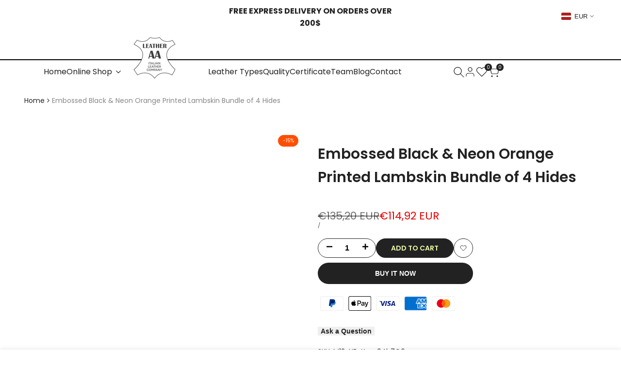

--- FILE ---
content_type: text/html; charset=utf-8
request_url: https://leather-aa.com/products/premium-embossed-black-neon-orange-printed-leather-bundle-of-4-full-hides-italian-leather-supplier-free-express-delivery-included
body_size: 41560
content:
<!doctype html><html class="no-js hdt-pr-img__effect-opacity hdt-badge__shape-circle dir--ltr " lang="en" dir="ltr">
  <head><meta charset="utf-8">
    <meta http-equiv="X-UA-Compatible" content="IE=edge">
    <meta name="viewport" content="width=device-width,initial-scale=1">
    <meta name="theme-color" content="">
    <link rel="canonical" href="https://leather-aa.com/products/premium-embossed-black-neon-orange-printed-leather-bundle-of-4-full-hides-italian-leather-supplier-free-express-delivery-included"><link rel="icon" type="image/png" href="//leather-aa.com/cdn/shop/files/leather-aa-logo.png?crop=center&height=32&v=1753444685&width=32">
      <link rel="apple-touch-icon" href="//leather-aa.com/cdn/shop/files/leather-aa-logo.png?crop=center&height=48&v=1753444685&width=48"><link rel="preconnect" href="https://fonts.shopifycdn.com" crossorigin>
<title>
      Embossed Black &amp; Neon Orange Printed Lambskin Bundle of 4 Hides
 &ndash; LeatherAA</title><meta name="description" content="LIMITED EDITION! ONLY 1 bundle is available. High-quality lambskin leather bundle of 4. Includes the softest sheepskin leather, the brightest neon lambskin, and unique embossing. Four different leather pieces as pictures. Each hides size different. Amazing and gorgeous material for your best projects! Our mission is to">
<!-- /snippets/social-meta-tags.liquid -->
<meta property="og:site_name" content="LeatherAA">
<meta property="og:url" content="https://leather-aa.com/products/premium-embossed-black-neon-orange-printed-leather-bundle-of-4-full-hides-italian-leather-supplier-free-express-delivery-included">
<meta property="og:title" content="Embossed Black &amp; Neon Orange Printed Lambskin Bundle of 4 Hides">
<meta property="og:type" content="product">
<meta property="og:description" content="LIMITED EDITION! ONLY 1 bundle is available. High-quality lambskin leather bundle of 4. Includes the softest sheepskin leather, the brightest neon lambskin, and unique embossing. Four different leather pieces as pictures. Each hides size different. Amazing and gorgeous material for your best projects! Our mission is to"><meta property="og:image" content="http://leather-aa.com/cdn/shop/files/c380373e-1cc2-523c-91ef-5a22d3eee68a.jpg?v=1687870358">
  <meta property="og:image:secure_url" content="https://leather-aa.com/cdn/shop/files/c380373e-1cc2-523c-91ef-5a22d3eee68a.jpg?v=1687870358">
  <meta property="og:image:width" content="3000">
  <meta property="og:image:height" content="2250"><meta property="og:price:amount" content="114,92">
  <meta property="og:price:currency" content="EUR"><meta name="x:card" content="summary_large_image">
<meta name="x:title" content="Embossed Black &amp; Neon Orange Printed Lambskin Bundle of 4 Hides">
<meta name="x:description" content="LIMITED EDITION! ONLY 1 bundle is available. High-quality lambskin leather bundle of 4. Includes the softest sheepskin leather, the brightest neon lambskin, and unique embossing. Four different leather pieces as pictures. Each hides size different. Amazing and gorgeous material for your best projects! Our mission is to">
<style data-shopify>@font-face {
  font-family: Poppins;
  font-weight: 100;
  font-style: normal;
  font-display: swap;
  src: url("//leather-aa.com/cdn/fonts/poppins/poppins_n1.91f1f2f2f3840810961af59e3a012dcc97d8ef59.woff2") format("woff2"),
       url("//leather-aa.com/cdn/fonts/poppins/poppins_n1.58d050ae3fe39914ce84b159a8c37ae874d01bfc.woff") format("woff");
}

@font-face {
  font-family: Poppins;
  font-weight: 100;
  font-style: italic;
  font-display: swap;
  src: url("//leather-aa.com/cdn/fonts/poppins/poppins_i1.12212c673bc6295d62eea1ca2437af51233e5e67.woff2") format("woff2"),
       url("//leather-aa.com/cdn/fonts/poppins/poppins_i1.57d27b035fa9c9ec7ce7020cd2ed80055da92d77.woff") format("woff");
}

@font-face {
  font-family: Poppins;
  font-weight: 200;
  font-style: normal;
  font-display: swap;
  src: url("//leather-aa.com/cdn/fonts/poppins/poppins_n2.99893b093cc6b797a8baf99180056d9e77320b68.woff2") format("woff2"),
       url("//leather-aa.com/cdn/fonts/poppins/poppins_n2.c218f0380a81801a28158673003c167a54d2d69c.woff") format("woff");
}

@font-face {
  font-family: Poppins;
  font-weight: 200;
  font-style: italic;
  font-display: swap;
  src: url("//leather-aa.com/cdn/fonts/poppins/poppins_i2.7783fc51c19908d12281d3f99718d10ab5348963.woff2") format("woff2"),
       url("//leather-aa.com/cdn/fonts/poppins/poppins_i2.34fc94f042b7f47b1448d25c4247572d2f33189b.woff") format("woff");
}

@font-face {
  font-family: Poppins;
  font-weight: 300;
  font-style: normal;
  font-display: swap;
  src: url("//leather-aa.com/cdn/fonts/poppins/poppins_n3.05f58335c3209cce17da4f1f1ab324ebe2982441.woff2") format("woff2"),
       url("//leather-aa.com/cdn/fonts/poppins/poppins_n3.6971368e1f131d2c8ff8e3a44a36b577fdda3ff5.woff") format("woff");
}

@font-face {
  font-family: Poppins;
  font-weight: 300;
  font-style: italic;
  font-display: swap;
  src: url("//leather-aa.com/cdn/fonts/poppins/poppins_i3.8536b4423050219f608e17f134fe9ea3b01ed890.woff2") format("woff2"),
       url("//leather-aa.com/cdn/fonts/poppins/poppins_i3.0f4433ada196bcabf726ed78f8e37e0995762f7f.woff") format("woff");
}

@font-face {
  font-family: Poppins;
  font-weight: 400;
  font-style: normal;
  font-display: swap;
  src: url("//leather-aa.com/cdn/fonts/poppins/poppins_n4.0ba78fa5af9b0e1a374041b3ceaadf0a43b41362.woff2") format("woff2"),
       url("//leather-aa.com/cdn/fonts/poppins/poppins_n4.214741a72ff2596839fc9760ee7a770386cf16ca.woff") format("woff");
}

@font-face {
  font-family: Poppins;
  font-weight: 400;
  font-style: italic;
  font-display: swap;
  src: url("//leather-aa.com/cdn/fonts/poppins/poppins_i4.846ad1e22474f856bd6b81ba4585a60799a9f5d2.woff2") format("woff2"),
       url("//leather-aa.com/cdn/fonts/poppins/poppins_i4.56b43284e8b52fc64c1fd271f289a39e8477e9ec.woff") format("woff");
}

@font-face {
  font-family: Poppins;
  font-weight: 500;
  font-style: normal;
  font-display: swap;
  src: url("//leather-aa.com/cdn/fonts/poppins/poppins_n5.ad5b4b72b59a00358afc706450c864c3c8323842.woff2") format("woff2"),
       url("//leather-aa.com/cdn/fonts/poppins/poppins_n5.33757fdf985af2d24b32fcd84c9a09224d4b2c39.woff") format("woff");
}

@font-face {
  font-family: Poppins;
  font-weight: 500;
  font-style: italic;
  font-display: swap;
  src: url("//leather-aa.com/cdn/fonts/poppins/poppins_i5.6acfce842c096080e34792078ef3cb7c3aad24d4.woff2") format("woff2"),
       url("//leather-aa.com/cdn/fonts/poppins/poppins_i5.a49113e4fe0ad7fd7716bd237f1602cbec299b3c.woff") format("woff");
}

@font-face {
  font-family: Poppins;
  font-weight: 600;
  font-style: normal;
  font-display: swap;
  src: url("//leather-aa.com/cdn/fonts/poppins/poppins_n6.aa29d4918bc243723d56b59572e18228ed0786f6.woff2") format("woff2"),
       url("//leather-aa.com/cdn/fonts/poppins/poppins_n6.5f815d845fe073750885d5b7e619ee00e8111208.woff") format("woff");
}

@font-face {
  font-family: Poppins;
  font-weight: 600;
  font-style: italic;
  font-display: swap;
  src: url("//leather-aa.com/cdn/fonts/poppins/poppins_i6.bb8044d6203f492888d626dafda3c2999253e8e9.woff2") format("woff2"),
       url("//leather-aa.com/cdn/fonts/poppins/poppins_i6.e233dec1a61b1e7dead9f920159eda42280a02c3.woff") format("woff");
}

@font-face {
  font-family: Poppins;
  font-weight: 700;
  font-style: normal;
  font-display: swap;
  src: url("//leather-aa.com/cdn/fonts/poppins/poppins_n7.56758dcf284489feb014a026f3727f2f20a54626.woff2") format("woff2"),
       url("//leather-aa.com/cdn/fonts/poppins/poppins_n7.f34f55d9b3d3205d2cd6f64955ff4b36f0cfd8da.woff") format("woff");
}

@font-face {
  font-family: Poppins;
  font-weight: 700;
  font-style: italic;
  font-display: swap;
  src: url("//leather-aa.com/cdn/fonts/poppins/poppins_i7.42fd71da11e9d101e1e6c7932199f925f9eea42d.woff2") format("woff2"),
       url("//leather-aa.com/cdn/fonts/poppins/poppins_i7.ec8499dbd7616004e21155106d13837fff4cf556.woff") format("woff");
}

@font-face {
  font-family: Poppins;
  font-weight: 800;
  font-style: normal;
  font-display: swap;
  src: url("//leather-aa.com/cdn/fonts/poppins/poppins_n8.580200d05bca09e2e0c6f4c922047c227dfa8e8c.woff2") format("woff2"),
       url("//leather-aa.com/cdn/fonts/poppins/poppins_n8.f4450f472fdcbe9e829f3583ebd559988f5a3d25.woff") format("woff");
}

@font-face {
  font-family: Poppins;
  font-weight: 800;
  font-style: italic;
  font-display: swap;
  src: url("//leather-aa.com/cdn/fonts/poppins/poppins_i8.55af7c89c62b8603457a34c5936ad3b39f67e29c.woff2") format("woff2"),
       url("//leather-aa.com/cdn/fonts/poppins/poppins_i8.1143b85f67a233999703c64471299cee6bc83160.woff") format("woff");
}

@font-face {
  font-family: Poppins;
  font-weight: 900;
  font-style: normal;
  font-display: swap;
  src: url("//leather-aa.com/cdn/fonts/poppins/poppins_n9.eb6b9ef01b62e777a960bfd02fc9fb4918cd3eab.woff2") format("woff2"),
       url("//leather-aa.com/cdn/fonts/poppins/poppins_n9.6501a5bd018e348b6d5d6e8c335f9e7d32a80c36.woff") format("woff");
}

@font-face {
  font-family: Poppins;
  font-weight: 900;
  font-style: italic;
  font-display: swap;
  src: url("//leather-aa.com/cdn/fonts/poppins/poppins_i9.c9d778054c6973c207cbc167d4355fd67c665d16.woff2") format("woff2"),
       url("//leather-aa.com/cdn/fonts/poppins/poppins_i9.67b02f99c1e5afe159943a603851cb6b6276ba49.woff") format("woff");
}

@font-face {
  font-family: "Libre Baskerville";
  font-weight: 400;
  font-style: normal;
  font-display: swap;
  src: url("//leather-aa.com/cdn/fonts/libre_baskerville/librebaskerville_n4.2ec9ee517e3ce28d5f1e6c6e75efd8a97e59c189.woff2") format("woff2"),
       url("//leather-aa.com/cdn/fonts/libre_baskerville/librebaskerville_n4.323789551b85098885c8eccedfb1bd8f25f56007.woff") format("woff");
}

@font-face {
  font-family: "Libre Baskerville";
  font-weight: 400;
  font-style: italic;
  font-display: swap;
  src: url("//leather-aa.com/cdn/fonts/libre_baskerville/librebaskerville_i4.9b1c62038123f2ff89e0d72891fc2421add48a40.woff2") format("woff2"),
       url("//leather-aa.com/cdn/fonts/libre_baskerville/librebaskerville_i4.d5032f0d77e668619cab9a3b6ff7c45700fd5f7c.woff") format("woff");
}

@font-face {
  font-family: "Libre Baskerville";
  font-weight: 700;
  font-style: normal;
  font-display: swap;
  src: url("//leather-aa.com/cdn/fonts/libre_baskerville/librebaskerville_n7.eb83ab550f8363268d3cb412ad3d4776b2bc22b9.woff2") format("woff2"),
       url("//leather-aa.com/cdn/fonts/libre_baskerville/librebaskerville_n7.5bb0de4f2b64b2f68c7e0de8d18bc3455494f553.woff") format("woff");
}

:root {
    --aspect-ratiocus1: 0.716;
    --scrollbar-w: 0px;
    /* Spacing */
    --spacing-0-2: 0.2rem; /* 2px */
    --spacing-0-4: 0.4rem; /* 4px */
    --spacing-0-6: 0.6rem; /* 6px */
    --spacing-0-8: 0.8rem; /* 8px */
    --spacing-1: 1rem; /* 10px */
    --spacing-1-2: 1.2rem; /* 12px */
    --spacing-1-4: 1.4rem; /* 14px */
    --spacing-1-6: 1.6rem; /* 16px */
    --spacing-1-8: 1.8rem; /* 18px */
    --spacing-2: 2rem; /* 20px */
    --spacing-2-2: 2.2rem; /* 22px */
    --spacing-2-4: 2.4rem; /* 24px */
    --spacing-2-6: 2.6rem; /* 26px */
    --spacing-2-8: 2.8rem; /* 28px */
    --spacing-3: 3rem; /* 30px */
    --spacing-3-2: 3.2rem; /* 32px */
    --spacing-3-4: 3.4rem; /* 34px */
    --spacing-3-6: 3.6rem; /* 36px */
    --spacing-3-8: 3.8rem; /* 38px */
    --spacing-4: 4rem; /* 40px */
    --spacing-4-2: 4.2rem; /* 42px */
    --spacing-4-4: 4.4rem; /* 44px */
    --spacing-4-8: 4.8rem; /* 48px */
    --spacing-5: 5rem; /* 50px */
    --spacing-5-6: 5.6rem; /* 56px */
    --spacing-6: 6rem; /* 60px */
    --spacing-6-4: 6.4rem; /* 64px */
    --spacing-7: 7rem; /* 70px */
    --spacing-7-2: 7.2rem; /* 72px */
    --spacing-8: 8rem; /* 80px */
    --spacing-9: 9rem; /* 90px */
    --spacing-10: 10rem; /* 100px */

    /* Colors */
    --color-base-background: 255 255 255;
    --color-base-text: 34 34 34;
    --color-focus: 86 207 225;
    --payment-terms-background-color: rgb(255 255 255);

    --color-foreground: 34 34 34;
    --color-foreground2: 34 34 34;    
    --color-background2: 237 255 167;
    --color-accent: 34 34 34;
    --color-secondary: 98 98 98;
    --color-tertiary: 162 162 162;

    --hdt-btn-color: 237 255 167;
    --hdt-btn-bg: 34 34 34;
    --hdt-btn-border-color: 34 34 34;
    --hdt-btn-hover-color: 237 255 167;
    --hdt-btn-hover-bg:52 52 52;
    --hdt-btn-hover-border-color:52 52 52;

    --hdt-btn-secondary-color: 224 224 224;
    --hdt-btn-secondary-bg: 98 98 98;

    --hdt-btn-tertiary-color: 236 236 236;
    --hdt-btn-tertiary-bg: 162 162 162;

    --hdt-btn-outline-color: 34 34 34;
    --hdt-btn-outline-border-color: 34 34 34;

    --hdt-link-color: 34 34 34;
    --hdt-link-hover-color: 34 34 34;

    --color-line-border: 221 221 221;
    --color-overlay: 0 0 0;
    --payment-terms-background-color: rgb(255 255 255);
    /* Product colors */
    --color-pr-price: 0 0 0;
    --color-pr-sale-price: 236 1 1;
    --color-pr-text: 34 34 34;
    --color-pr-rating: ;
    /* Input colors */
    --color-input-primary: 255 255 255;
    --color-input-secondary: 0 0 0;

    /* Product badge colors */
    --color-on-sale-badge-background: 255 78 0;
    --color-on-sale-badge-text: 255 255 255;
    --color-new-badge-background: 86 207 225;
    --color-new-badge-text: 255 255 255;
    --color-sold-out-badge-background: 153 153 153;
    --color-sold-out-badge-text: 255 255 255;
    --color-pre-order-badge-background: 7 116 215;
    --color-pre-order-badge-text: 255 255 255;
    --color-custom-badge-background: 0 165 0;
    --color-custom-badge-text: 255 255 255;

    /* Notices colors */
    --color-tooltip-background: 56 56 56;
    --color-tooltip-text: 255 255 255;
    --color-success-background: 232 240 233;
    --color-success-text: 66 132 69;
    --color-warning-background: 251 246 234;
    --color-warning-text: 224 178 82;
    --color-error-background: 253 224 228;
    --color-error-text: 235 0 27;--f_family_1: Poppins, sans-serif;
    --f_family_2: Poppins, sans-serif;
    --f_family_3: "Libre Baskerville", serif;/* --bs-font-sans-serif: var(--f_family); */

    --font-body-family: var(--f_family_1);
    --font-body-weight: 400;
    --font-body-weight-bold: 700;

    --font-heading-family: var(--f_family_1);
    --font-sheading-family: var(--f_family_2);
    --font-heading-weight: 500;

    --font-body-line-height: 1.6;
    --font-body-spacing: 0.0em;
    --font-heading-scale: 1.0;
    --font-heading-line-height: 1.5;
    --font-heading-spacing: 0.0em;
    --button-line-height: 1.2;

    --h0-size: calc(6.4rem * var(--font-heading-scale));
    --h1-size: calc(5.4rem * var(--font-heading-scale));
    --h2-size: calc(4.2rem * var(--font-heading-scale));
    --h3-size: calc(3.4rem * var(--font-heading-scale));
    --h4-size: calc(2.8rem * var(--font-heading-scale));
    --h5-size: calc(2.4rem * var(--font-heading-scale));
    --h6-size: calc(1.6rem * var(--font-heading-scale));

    --h0-size-mb: calc(3.2rem * var(--font-heading-scale));
    --h1-size-mb: calc(2.8rem * var(--font-heading-scale));
    --h2-size-mb: calc(2.5rem * var(--font-heading-scale));
    --h3-size-mb: calc(2.4rem * var(--font-heading-scale));
    --h4-size-mb: calc(2.2rem * var(--font-heading-scale));
    --h5-size-mb: calc(1.8rem * var(--font-heading-scale));
    --h6-size-mb: calc(1.4rem * var(--font-heading-scale));

    /* Font sizes */
    --text-xs: 1.0rem;
    --text-sm: 1.2rem;
    --text-base: 1.4rem;
    --text-lg: 1.6rem;
    --text-xl: 1.8rem;
    --text-2xl: 2.0rem;
    --text-4xl: 2.2rem;
    --text-6xl: 2.4rem;
    --text-8xl: 2.6rem;
    --text-10xl: 2.8rem;
    --text-12xl: 3.0rem;
    /* Font Weight */
    --font-light: 300;
    --font-normal: 400;
    --font-medium: 500;
    --font-semibold: 600;
    --font-bold: 700;
    --font-extrabold: 800;
    --font-black: 900;
    --spacing-x: 15px;
    --spacing-y: 20px;

    --container-max-width: 160rem;
    --container-max-width-padding-lg: 170rem;
    --container-max-width-padding-md: 166rem;
    --container-width-margin: 0rem;
    --spacing-sections-desktop: 0px;
    --spacing-sections-mobile: 0px;

    /* Border Radius */
    --radius-2xs: 0.0rem;
    --radius-xs: 0.0rem;
    --radius-sm: 0.0rem;
    --radius: 0.0rem;
    --radius-lg: 0.0rem;
    --radius-full: 9999px;
    --radius-button: 3.0rem;
    --radius-input: 0.0rem;
    --radius-product-card: 0.0rem;
    --radius-product-media: 0.0rem;
    --radius-collection-card: 0.0rem;
    --radius-blog-card: 0.0rem;

    --padding-block-input: var(--spacing-0-6);
    --padding-inline-input: var(--spacing-1);
    --height-input: var(--spacing-4-2);
    --thickness-btn: 0.2rem;

    --cursor-zoom-in-icon: url(//leather-aa.com/cdn/shop/t/4/assets/cursor-zoom-in.svg?v=88807523373575012131753442939);
    --cursor-close-svg-url: url(//leather-aa.com/cdn/shop/t/4/assets/cursor-close.svg?v=32251313898602219511753442939);

    /* RTL support */
      --value-logical-flip: 1;
      --value-origin-start: left;
      --value-origin-end: right;}

  /* Color schemes */
  [color-scheme="scheme-1"] {
      --color-background: 255 255 255;
      ;
      --color-background2: 237 255 167;

      --color-foreground: 34 34 34;
      --color-foreground2: 34 34 34;
      --color-accent: 34 34 34;
      --color-secondary: 98 98 98;
      --color-tertiary: 162 162 162;

      --hdt-btn-color: 34 34 34;
      --hdt-btn-bg: 34 34 34;
      --hdt-btn-border-color: 34 34 34;
      --hdt-btn-hover-color: 34 34 34;
      --hdt-btn-hover-bg:52 52 52;
      --hdt-btn-hover-border-color:52 52 52;

      --hdt-btn-secondary-color: 224 224 224;
      --hdt-btn-secondary-bg: 98 98 98;

      --hdt-btn-tertiary-color: 236 236 236;
      --hdt-btn-tertiary-bg: 162 162 162;

      --hdt-btn-outline-color: 34 34 34;
      --hdt-btn-outline-border-color: 34 34 34;

      --hdt-link-color: 34 34 34;
      --hdt-link-hover-color: 34 34 34;

      --color-line-border: 221 221 221;
      --color-overlay: 0 0 0;
      --payment-terms-background-color: rgb(255 255 255);
      /* Product colors */
      --color-pr-price: 105 105 105;
      --color-pr-sale-price: 236 1 1;
      --color-pr-text: 34 34 34;
      --color-pr-rating: ;
      /* Input colors */
      --color-input-primary: 255 255 255;
      --color-input-secondary: 104 104 104;
    }
  [color-scheme="scheme-77e4ef58-56a9-4631-876a-12098ba7d57d"] {
      --color-background: 34 34 34;
      ;
      --color-background2: 255 255 255;

      --color-foreground: 255 255 255;
      --color-foreground2: 135 135 135;
      --color-accent: 1 186 212;
      --color-secondary: 191 191 191;
      --color-tertiary: 128 128 128;

      --hdt-btn-color: 34 34 34;
      --hdt-btn-bg: 255 255 255;
      --hdt-btn-border-color: 255 255 255;
      --hdt-btn-hover-color: 34 34 34;
      --hdt-btn-hover-bg:255 255 255;
      --hdt-btn-hover-border-color:255 255 255;

      --hdt-btn-secondary-color: 76 76 76;
      --hdt-btn-secondary-bg: 191 191 191;

      --hdt-btn-tertiary-color: 51 51 51;
      --hdt-btn-tertiary-bg: 128 128 128;

      --hdt-btn-outline-color: 255 255 255;
      --hdt-btn-outline-border-color: 255 255 255;

      --hdt-link-color: 255 255 255;
      --hdt-link-hover-color: 1 186 212;

      --color-line-border: 68 68 68;
      --color-overlay: 0 0 0;
      --payment-terms-background-color: rgb(34 34 34);
      /* Product colors */
      --color-pr-price: 153 153 153;
      --color-pr-sale-price: 235 0 27;
      --color-pr-text: 255 255 255;
      --color-pr-rating: ;
      /* Input colors */
      --color-input-primary: 255 255 255;
      --color-input-secondary: 104 104 104;
    }
  [color-scheme="scheme-e0b73555-c767-4eda-aa6d-4e44e10aefce"] {
      --color-background: 255 255 255;
      ;
      --color-background2: 245 245 245;

      --color-foreground: 34 34 34;
      --color-foreground2: 135 135 135;
      --color-accent: 34 34 34;
      --color-secondary: 98 98 98;
      --color-tertiary: 162 162 162;

      --hdt-btn-color: 255 255 255;
      --hdt-btn-bg: 1 186 212;
      --hdt-btn-border-color: 1 186 212;
      --hdt-btn-hover-color: 255 255 255;
      --hdt-btn-hover-bg:1 217 248;
      --hdt-btn-hover-border-color:1 217 248;

      --hdt-btn-secondary-color: 224 224 224;
      --hdt-btn-secondary-bg: 98 98 98;

      --hdt-btn-tertiary-color: 236 236 236;
      --hdt-btn-tertiary-bg: 162 162 162;

      --hdt-btn-outline-color: 34 34 34;
      --hdt-btn-outline-border-color: 34 34 34;

      --hdt-link-color: 34 34 34;
      --hdt-link-hover-color: 34 34 34;

      --color-line-border: 238 238 238;
      --color-overlay: 0 0 0;
      --payment-terms-background-color: rgb(255 255 255);
      /* Product colors */
      --color-pr-price: 134 134 134;
      --color-pr-sale-price: 235 0 27;
      --color-pr-text: 0 0 0;
      --color-pr-rating: ;
      /* Input colors */
      --color-input-primary: 255 255 255;
      --color-input-secondary: 104 104 104;
    }
  [color-scheme="scheme-23cf8966-8e57-4acd-9bb3-bb85f222fbb9"] {
      --color-background: 255 255 255;
      ;
      --color-background2: 242 242 242;

      --color-foreground: 34 34 34;
      --color-foreground2: 135 135 135;
      --color-accent: 1 186 212;
      --color-secondary: 98 98 98;
      --color-tertiary: 162 162 162;

      --hdt-btn-color: 34 34 34;
      --hdt-btn-bg: 255 255 255;
      --hdt-btn-border-color: 153 153 153;
      --hdt-btn-hover-color: 34 34 34;
      --hdt-btn-hover-bg:255 255 255;
      --hdt-btn-hover-border-color:171 171 171;

      --hdt-btn-secondary-color: 224 224 224;
      --hdt-btn-secondary-bg: 98 98 98;

      --hdt-btn-tertiary-color: 236 236 236;
      --hdt-btn-tertiary-bg: 162 162 162;

      --hdt-btn-outline-color: 34 34 34;
      --hdt-btn-outline-border-color: 34 34 34;

      --hdt-link-color: 34 34 34;
      --hdt-link-hover-color: 1 186 212;

      --color-line-border: 221 221 221;
      --color-overlay: 0 0 0;
      --payment-terms-background-color: rgb(255 255 255);
      /* Product colors */
      --color-pr-price: 105 105 105;
      --color-pr-sale-price: 236 1 1;
      --color-pr-text: 34 34 34;
      --color-pr-rating: ;
      /* Input colors */
      --color-input-primary: 255 255 255;
      --color-input-secondary: 104 104 104;
    }
  [color-scheme="scheme-fe88a2ec-47a1-478d-8953-54da0178e18c"] {
      --color-background: 56 56 56;
      ;
      --color-background2: 242 242 242;

      --color-foreground: 255 255 255;
      --color-foreground2: 135 135 135;
      --color-accent: 1 186 212;
      --color-secondary: 191 191 191;
      --color-tertiary: 128 128 128;

      --hdt-btn-color: 34 34 34;
      --hdt-btn-bg: 255 255 255;
      --hdt-btn-border-color: 255 255 255;
      --hdt-btn-hover-color: 34 34 34;
      --hdt-btn-hover-bg:255 255 255;
      --hdt-btn-hover-border-color:255 255 255;

      --hdt-btn-secondary-color: 76 76 76;
      --hdt-btn-secondary-bg: 191 191 191;

      --hdt-btn-tertiary-color: 51 51 51;
      --hdt-btn-tertiary-bg: 128 128 128;

      --hdt-btn-outline-color: 56 56 56;
      --hdt-btn-outline-border-color: 56 56 56;

      --hdt-link-color: 56 56 56;
      --hdt-link-hover-color: 1 186 212;

      --color-line-border: 230 230 230;
      --color-overlay: 0 0 0;
      --payment-terms-background-color: rgb(56 56 56);
      /* Product colors */
      --color-pr-price: 105 105 105;
      --color-pr-sale-price: 236 1 1;
      --color-pr-text: 255 255 255;
      --color-pr-rating: ;
      /* Input colors */
      --color-input-primary: 255 255 255;
      --color-input-secondary: 104 104 104;
    }
  [color-scheme="scheme-6707cc8e-6558-49d9-8759-f7d934d9fe4f"] {
      --color-background: 233 30 99;
      ;
      --color-background2: 242 242 242;

      --color-foreground: 255 255 255;
      --color-foreground2: 255 255 255;
      --color-accent: 1 186 212;
      --color-secondary: 191 191 191;
      --color-tertiary: 128 128 128;

      --hdt-btn-color: 34 34 34;
      --hdt-btn-bg: 255 255 255;
      --hdt-btn-border-color: 255 255 255;
      --hdt-btn-hover-color: 34 34 34;
      --hdt-btn-hover-bg:255 255 255;
      --hdt-btn-hover-border-color:255 255 255;

      --hdt-btn-secondary-color: 76 76 76;
      --hdt-btn-secondary-bg: 191 191 191;

      --hdt-btn-tertiary-color: 51 51 51;
      --hdt-btn-tertiary-bg: 128 128 128;

      --hdt-btn-outline-color: 255 255 255;
      --hdt-btn-outline-border-color: 255 255 255;

      --hdt-link-color: 255 255 255;
      --hdt-link-hover-color: 1 186 212;

      --color-line-border: 221 221 221;
      --color-overlay: 0 0 0;
      --payment-terms-background-color: rgb(233 30 99);
      /* Product colors */
      --color-pr-price: 105 105 105;
      --color-pr-sale-price: 236 1 1;
      --color-pr-text: 34 34 34;
      --color-pr-rating: ;
      /* Input colors */
      --color-input-primary: 255 255 255;
      --color-input-secondary: 104 104 104;
    }
  [color-scheme="scheme-c9476b69-abc7-454f-a946-2d5a9f5f3a37"] {
      --color-background: 247 250 250;
      ;
      --color-background2: 242 242 242;

      --color-foreground: 135 135 135;
      --color-foreground2: 135 135 135;
      --color-accent: 1 186 212;
      --color-secondary: 71 71 71;
      --color-tertiary: 8 8 8;

      --hdt-btn-color: 255 255 255;
      --hdt-btn-bg: 34 34 34;
      --hdt-btn-border-color: 34 34 34;
      --hdt-btn-hover-color: 255 255 255;
      --hdt-btn-hover-bg:52 52 52;
      --hdt-btn-hover-border-color:52 52 52;

      --hdt-btn-secondary-color: 28 28 28;
      --hdt-btn-secondary-bg: 71 71 71;

      --hdt-btn-tertiary-color: 3 3 3;
      --hdt-btn-tertiary-bg: 8 8 8;

      --hdt-btn-outline-color: 34 34 34;
      --hdt-btn-outline-border-color: 34 34 34;

      --hdt-link-color: 34 34 34;
      --hdt-link-hover-color: 1 186 212;

      --color-line-border: 34 34 34;
      --color-overlay: 0 0 0;
      --payment-terms-background-color: rgb(247 250 250);
      /* Product colors */
      --color-pr-price: 105 105 105;
      --color-pr-sale-price: 236 1 1;
      --color-pr-text: 34 34 34;
      --color-pr-rating: ;
      /* Input colors */
      --color-input-primary: 255 255 255;
      --color-input-secondary: 104 104 104;
    }
  [color-scheme="scheme-cdfc79ce-2e31-4318-8615-71a5d3be24f9"] {
      --color-background: 255 255 255;
      ;
      --color-background2: 242 242 242;

      --color-foreground: 34 34 34;
      --color-foreground2: 135 135 135;
      --color-accent: 1 186 212;
      --color-secondary: 98 98 98;
      --color-tertiary: 162 162 162;

      --hdt-btn-color: 34 34 34;
      --hdt-btn-bg: 255 255 255;
      --hdt-btn-border-color: 34 34 34;
      --hdt-btn-hover-color: 34 34 34;
      --hdt-btn-hover-bg:255 255 255;
      --hdt-btn-hover-border-color:52 52 52;

      --hdt-btn-secondary-color: 224 224 224;
      --hdt-btn-secondary-bg: 98 98 98;

      --hdt-btn-tertiary-color: 236 236 236;
      --hdt-btn-tertiary-bg: 162 162 162;

      --hdt-btn-outline-color: 34 34 34;
      --hdt-btn-outline-border-color: 34 34 34;

      --hdt-link-color: 34 34 34;
      --hdt-link-hover-color: 1 186 212;

      --color-line-border: 221 221 221;
      --color-overlay: 0 0 0;
      --payment-terms-background-color: rgb(255 255 255);
      /* Product colors */
      --color-pr-price: 105 105 105;
      --color-pr-sale-price: 236 1 1;
      --color-pr-text: 34 34 34;
      --color-pr-rating: ;
      /* Input colors */
      --color-input-primary: 255 255 255;
      --color-input-secondary: 104 104 104;
    }
  [color-scheme="scheme-d6d6f807-34e9-4bde-ba1d-79bd3796a24b"] {
      --color-background: 251 245 245;
      ;
      --color-background2: 242 242 242;

      --color-foreground: 34 34 34;
      --color-foreground2: 135 135 135;
      --color-accent: 1 186 212;
      --color-secondary: 98 98 98;
      --color-tertiary: 162 162 162;

      --hdt-btn-color: 255 255 255;
      --hdt-btn-bg: 34 34 34;
      --hdt-btn-border-color: 34 34 34;
      --hdt-btn-hover-color: 255 255 255;
      --hdt-btn-hover-bg:52 52 52;
      --hdt-btn-hover-border-color:52 52 52;

      --hdt-btn-secondary-color: 224 224 224;
      --hdt-btn-secondary-bg: 98 98 98;

      --hdt-btn-tertiary-color: 236 236 236;
      --hdt-btn-tertiary-bg: 162 162 162;

      --hdt-btn-outline-color: 34 34 34;
      --hdt-btn-outline-border-color: 34 34 34;

      --hdt-link-color: 34 34 34;
      --hdt-link-hover-color: 1 186 212;

      --color-line-border: 221 221 221;
      --color-overlay: 0 0 0;
      --payment-terms-background-color: rgb(251 245 245);
      /* Product colors */
      --color-pr-price: 105 105 105;
      --color-pr-sale-price: 236 1 1;
      --color-pr-text: 34 34 34;
      --color-pr-rating: ;
      /* Input colors */
      --color-input-primary: 255 255 255;
      --color-input-secondary: 104 104 104;
    }
  [color-scheme="scheme-b98ed532-52d8-46a8-a5ad-dc8c9c6e3b9b"] {
      --color-background: 255 255 255;
      ;
      --color-background2: 237 255 167;

      --color-foreground: 34 34 34;
      --color-foreground2: 34 34 34;
      --color-accent: 34 34 34;
      --color-secondary: 98 98 98;
      --color-tertiary: 162 162 162;

      --hdt-btn-color: 237 255 167;
      --hdt-btn-bg: 34 34 34;
      --hdt-btn-border-color: 34 34 34;
      --hdt-btn-hover-color: 237 255 167;
      --hdt-btn-hover-bg:52 52 52;
      --hdt-btn-hover-border-color:52 52 52;

      --hdt-btn-secondary-color: 224 224 224;
      --hdt-btn-secondary-bg: 98 98 98;

      --hdt-btn-tertiary-color: 236 236 236;
      --hdt-btn-tertiary-bg: 162 162 162;

      --hdt-btn-outline-color: 34 34 34;
      --hdt-btn-outline-border-color: 34 34 34;

      --hdt-link-color: 34 34 34;
      --hdt-link-hover-color: 34 34 34;

      --color-line-border: 221 221 221;
      --color-overlay: 0 0 0;
      --payment-terms-background-color: rgb(255 255 255);
      /* Product colors */
      --color-pr-price: 0 0 0;
      --color-pr-sale-price: 236 1 1;
      --color-pr-text: 34 34 34;
      --color-pr-rating: ;
      /* Input colors */
      --color-input-primary: 255 255 255;
      --color-input-secondary: 0 0 0;
    }
  

  @media screen and (min-width: 768px) {
    :root {
    /* Font sizes */
    --text-xs: 1.2rem;
    --text-sm: 1.3rem;
    --text-base: 1.4rem;
    --text-lg: 1.6rem;
    --text-xl: 1.8rem;
    --text-2xl: 2.0rem;
    --text-4xl: 2.2rem;
    --text-6xl: 2.4rem;
    --text-8xl: 2.6rem;
    --text-10xl: 2.8rem;
    --text-12xl: 3.0rem;
    --spacing-x: 19.98px;
    --spacing-y: 26.64px;
    }
  }
  @media screen and (min-width: 1150px) {
    :root {
    --spacing-x: 30px;
    --spacing-y: 40px;
    }
  }
  .hdt-btn--size-custom.hdt-btn--size-custom-1 {
    --hdt-btn-padding-x: 32px; --button-line-height: 40px; --hdt-btn-font-size: 14px;--minw-button: 100px; --minwdt-button: 150px;
  }
  body {
    ;}
</style>

<link href="//leather-aa.com/cdn/shop/t/4/assets/base.css?v=23304139990993945961753442939" rel="stylesheet" type="text/css" media="all" />
<link href="//leather-aa.com/cdn/shop/t/4/assets/theme.css?v=36252721708435483471753442939" rel="stylesheet" type="text/css" media="all" />
<link href="//leather-aa.com/cdn/shop/t/4/assets/product-card.css?v=25577451321617402581753442939" rel="stylesheet" type="text/css" media="all" />
<link href="//leather-aa.com/cdn/shop/t/4/assets/collection-products.css?v=45413613649382009461753442939" rel="stylesheet" type="text/css" media="all" />


<script async crossorigin fetchpriority="high" src="/cdn/shopifycloud/importmap-polyfill/es-modules-shim.2.4.0.js"></script>
<script>
  window.themeHDN = {
    settings: {
      shopCurency: "EUR",
      currencyFormat: "€{{amount_with_comma_separator}} EUR",
      moneyFormat: "€{{amount_with_comma_separator}}",
      moneyWithCurrencyFormat: "€{{amount_with_comma_separator}} EUR",
      pageType: `product`,
      actionAfterATC: `open_cart_drawer`,
      currencyCodeEnabled: true,
      autoCurrencies: true,
      currencyRound: true,
      revealInView: true
      , shopTimezone: "+0200"}
  };
  document.documentElement.className = document.documentElement.className.replace('no-js', 'js');</script><script type="importmap">
  {
    "imports": {
      "@theme/libs": "//leather-aa.com/cdn/shop/t/4/assets/libs.min.js?v=112679632034593218811753442939",
      "@theme/events": "//leather-aa.com/cdn/shop/t/4/assets/events.js?v=126252641563621240161753442939",
      "@theme/utilities": "//leather-aa.com/cdn/shop/t/4/assets/utilities.js?v=174937371623160956481753442939",
      "@theme/global": "//leather-aa.com/cdn/shop/t/4/assets/global.min.js?v=61836012901107234051753442939",
      "@theme/psw": "//leather-aa.com/cdn/shop/t/4/assets/es-psw.min.js?v=56831319481966336101753442939",
      "@theme/dayjs": "//leather-aa.com/cdn/shop/t/4/assets/day.min.js?v=105690777647603308301753442939"
    }
  }
</script>
<link rel="modulepreload" href="//leather-aa.com/cdn/shop/t/4/assets/libs.min.js?v=112679632034593218811753442939">
<link rel="modulepreload" href="//leather-aa.com/cdn/shop/t/4/assets/global.min.js?v=61836012901107234051753442939">
<script type="module" src="//leather-aa.com/cdn/shop/t/4/assets/libs.min.js?v=112679632034593218811753442939" fetchpriority="high"></script>
<link rel="modulepreload" href="//leather-aa.com/cdn/shop/t/4/assets/events.js?v=126252641563621240161753442939">
<link rel="modulepreload" href="//leather-aa.com/cdn/shop/t/4/assets/utilities.js?v=174937371623160956481753442939">
<link rel="modulepreload" href="//leather-aa.com/cdn/shop/t/4/assets/es-psw.min.js?v=56831319481966336101753442939"><script>window.performance && window.performance.mark && window.performance.mark('shopify.content_for_header.start');</script><meta name="google-site-verification" content="Fegs753CdyJnN0tWnobeaRQ-GJrtfgThfjnmjgWemHk">
<meta id="shopify-digital-wallet" name="shopify-digital-wallet" content="/76259262797/digital_wallets/dialog">
<meta name="shopify-checkout-api-token" content="c909d5f7e7dfaf6cd015e346df5be34a">
<meta id="in-context-paypal-metadata" data-shop-id="76259262797" data-venmo-supported="false" data-environment="production" data-locale="en_US" data-paypal-v4="true" data-currency="EUR">
<link rel="alternate" type="application/json+oembed" href="https://leather-aa.com/products/premium-embossed-black-neon-orange-printed-leather-bundle-of-4-full-hides-italian-leather-supplier-free-express-delivery-included.oembed">
<script async="async" src="/checkouts/internal/preloads.js?locale=en-LV"></script>
<script id="shopify-features" type="application/json">{"accessToken":"c909d5f7e7dfaf6cd015e346df5be34a","betas":["rich-media-storefront-analytics"],"domain":"leather-aa.com","predictiveSearch":true,"shopId":76259262797,"locale":"en"}</script>
<script>var Shopify = Shopify || {};
Shopify.shop = "98ed67-2.myshopify.com";
Shopify.locale = "en";
Shopify.currency = {"active":"EUR","rate":"1.0"};
Shopify.country = "LV";
Shopify.theme = {"name":"kalles-v5-1-0-official","id":180423491917,"schema_name":"Kalles","schema_version":"5.1.0","theme_store_id":null,"role":"main"};
Shopify.theme.handle = "null";
Shopify.theme.style = {"id":null,"handle":null};
Shopify.cdnHost = "leather-aa.com/cdn";
Shopify.routes = Shopify.routes || {};
Shopify.routes.root = "/";</script>
<script type="module">!function(o){(o.Shopify=o.Shopify||{}).modules=!0}(window);</script>
<script>!function(o){function n(){var o=[];function n(){o.push(Array.prototype.slice.apply(arguments))}return n.q=o,n}var t=o.Shopify=o.Shopify||{};t.loadFeatures=n(),t.autoloadFeatures=n()}(window);</script>
<script id="shop-js-analytics" type="application/json">{"pageType":"product"}</script>
<script defer="defer" async type="module" src="//leather-aa.com/cdn/shopifycloud/shop-js/modules/v2/client.init-shop-cart-sync_BdyHc3Nr.en.esm.js"></script>
<script defer="defer" async type="module" src="//leather-aa.com/cdn/shopifycloud/shop-js/modules/v2/chunk.common_Daul8nwZ.esm.js"></script>
<script type="module">
  await import("//leather-aa.com/cdn/shopifycloud/shop-js/modules/v2/client.init-shop-cart-sync_BdyHc3Nr.en.esm.js");
await import("//leather-aa.com/cdn/shopifycloud/shop-js/modules/v2/chunk.common_Daul8nwZ.esm.js");

  window.Shopify.SignInWithShop?.initShopCartSync?.({"fedCMEnabled":true,"windoidEnabled":true});

</script>
<script>(function() {
  var isLoaded = false;
  function asyncLoad() {
    if (isLoaded) return;
    isLoaded = true;
    var urls = ["https:\/\/cdn.nfcube.com\/instafeed-8f74fd96492009f293f545d983242f85.js?shop=98ed67-2.myshopify.com","https:\/\/chimpstatic.com\/mcjs-connected\/js\/users\/a9a783954a987bf68b073aa89\/bd68fb4c94f6a7f8db1606a8d.js?shop=98ed67-2.myshopify.com","https:\/\/gifts.good-apps.co\/storage\/js\/good_free_gift-98ed67-2.myshopify.com.js?ver=40\u0026shop=98ed67-2.myshopify.com"];
    for (var i = 0; i < urls.length; i++) {
      var s = document.createElement('script');
      s.type = 'text/javascript';
      s.async = true;
      s.src = urls[i];
      var x = document.getElementsByTagName('script')[0];
      x.parentNode.insertBefore(s, x);
    }
  };
  if(window.attachEvent) {
    window.attachEvent('onload', asyncLoad);
  } else {
    window.addEventListener('load', asyncLoad, false);
  }
})();</script>
<script id="__st">var __st={"a":76259262797,"offset":7200,"reqid":"97d16a09-6143-4c81-b0ef-20c481403c94-1768965559","pageurl":"leather-aa.com\/products\/premium-embossed-black-neon-orange-printed-leather-bundle-of-4-full-hides-italian-leather-supplier-free-express-delivery-included","u":"be371e304afc","p":"product","rtyp":"product","rid":8588370608461};</script>
<script>window.ShopifyPaypalV4VisibilityTracking = true;</script>
<script id="captcha-bootstrap">!function(){'use strict';const t='contact',e='account',n='new_comment',o=[[t,t],['blogs',n],['comments',n],[t,'customer']],c=[[e,'customer_login'],[e,'guest_login'],[e,'recover_customer_password'],[e,'create_customer']],r=t=>t.map((([t,e])=>`form[action*='/${t}']:not([data-nocaptcha='true']) input[name='form_type'][value='${e}']`)).join(','),a=t=>()=>t?[...document.querySelectorAll(t)].map((t=>t.form)):[];function s(){const t=[...o],e=r(t);return a(e)}const i='password',u='form_key',d=['recaptcha-v3-token','g-recaptcha-response','h-captcha-response',i],f=()=>{try{return window.sessionStorage}catch{return}},m='__shopify_v',_=t=>t.elements[u];function p(t,e,n=!1){try{const o=window.sessionStorage,c=JSON.parse(o.getItem(e)),{data:r}=function(t){const{data:e,action:n}=t;return t[m]||n?{data:e,action:n}:{data:t,action:n}}(c);for(const[e,n]of Object.entries(r))t.elements[e]&&(t.elements[e].value=n);n&&o.removeItem(e)}catch(o){console.error('form repopulation failed',{error:o})}}const l='form_type',E='cptcha';function T(t){t.dataset[E]=!0}const w=window,h=w.document,L='Shopify',v='ce_forms',y='captcha';let A=!1;((t,e)=>{const n=(g='f06e6c50-85a8-45c8-87d0-21a2b65856fe',I='https://cdn.shopify.com/shopifycloud/storefront-forms-hcaptcha/ce_storefront_forms_captcha_hcaptcha.v1.5.2.iife.js',D={infoText:'Protected by hCaptcha',privacyText:'Privacy',termsText:'Terms'},(t,e,n)=>{const o=w[L][v],c=o.bindForm;if(c)return c(t,g,e,D).then(n);var r;o.q.push([[t,g,e,D],n]),r=I,A||(h.body.append(Object.assign(h.createElement('script'),{id:'captcha-provider',async:!0,src:r})),A=!0)});var g,I,D;w[L]=w[L]||{},w[L][v]=w[L][v]||{},w[L][v].q=[],w[L][y]=w[L][y]||{},w[L][y].protect=function(t,e){n(t,void 0,e),T(t)},Object.freeze(w[L][y]),function(t,e,n,w,h,L){const[v,y,A,g]=function(t,e,n){const i=e?o:[],u=t?c:[],d=[...i,...u],f=r(d),m=r(i),_=r(d.filter((([t,e])=>n.includes(e))));return[a(f),a(m),a(_),s()]}(w,h,L),I=t=>{const e=t.target;return e instanceof HTMLFormElement?e:e&&e.form},D=t=>v().includes(t);t.addEventListener('submit',(t=>{const e=I(t);if(!e)return;const n=D(e)&&!e.dataset.hcaptchaBound&&!e.dataset.recaptchaBound,o=_(e),c=g().includes(e)&&(!o||!o.value);(n||c)&&t.preventDefault(),c&&!n&&(function(t){try{if(!f())return;!function(t){const e=f();if(!e)return;const n=_(t);if(!n)return;const o=n.value;o&&e.removeItem(o)}(t);const e=Array.from(Array(32),(()=>Math.random().toString(36)[2])).join('');!function(t,e){_(t)||t.append(Object.assign(document.createElement('input'),{type:'hidden',name:u})),t.elements[u].value=e}(t,e),function(t,e){const n=f();if(!n)return;const o=[...t.querySelectorAll(`input[type='${i}']`)].map((({name:t})=>t)),c=[...d,...o],r={};for(const[a,s]of new FormData(t).entries())c.includes(a)||(r[a]=s);n.setItem(e,JSON.stringify({[m]:1,action:t.action,data:r}))}(t,e)}catch(e){console.error('failed to persist form',e)}}(e),e.submit())}));const S=(t,e)=>{t&&!t.dataset[E]&&(n(t,e.some((e=>e===t))),T(t))};for(const o of['focusin','change'])t.addEventListener(o,(t=>{const e=I(t);D(e)&&S(e,y())}));const B=e.get('form_key'),M=e.get(l),P=B&&M;t.addEventListener('DOMContentLoaded',(()=>{const t=y();if(P)for(const e of t)e.elements[l].value===M&&p(e,B);[...new Set([...A(),...v().filter((t=>'true'===t.dataset.shopifyCaptcha))])].forEach((e=>S(e,t)))}))}(h,new URLSearchParams(w.location.search),n,t,e,['guest_login'])})(!0,!0)}();</script>
<script integrity="sha256-4kQ18oKyAcykRKYeNunJcIwy7WH5gtpwJnB7kiuLZ1E=" data-source-attribution="shopify.loadfeatures" defer="defer" src="//leather-aa.com/cdn/shopifycloud/storefront/assets/storefront/load_feature-a0a9edcb.js" crossorigin="anonymous"></script>
<script data-source-attribution="shopify.dynamic_checkout.dynamic.init">var Shopify=Shopify||{};Shopify.PaymentButton=Shopify.PaymentButton||{isStorefrontPortableWallets:!0,init:function(){window.Shopify.PaymentButton.init=function(){};var t=document.createElement("script");t.src="https://leather-aa.com/cdn/shopifycloud/portable-wallets/latest/portable-wallets.en.js",t.type="module",document.head.appendChild(t)}};
</script>
<script data-source-attribution="shopify.dynamic_checkout.buyer_consent">
  function portableWalletsHideBuyerConsent(e){var t=document.getElementById("shopify-buyer-consent"),n=document.getElementById("shopify-subscription-policy-button");t&&n&&(t.classList.add("hidden"),t.setAttribute("aria-hidden","true"),n.removeEventListener("click",e))}function portableWalletsShowBuyerConsent(e){var t=document.getElementById("shopify-buyer-consent"),n=document.getElementById("shopify-subscription-policy-button");t&&n&&(t.classList.remove("hidden"),t.removeAttribute("aria-hidden"),n.addEventListener("click",e))}window.Shopify?.PaymentButton&&(window.Shopify.PaymentButton.hideBuyerConsent=portableWalletsHideBuyerConsent,window.Shopify.PaymentButton.showBuyerConsent=portableWalletsShowBuyerConsent);
</script>
<script>
  function portableWalletsCleanup(e){e&&e.src&&console.error("Failed to load portable wallets script "+e.src);var t=document.querySelectorAll("shopify-accelerated-checkout .shopify-payment-button__skeleton, shopify-accelerated-checkout-cart .wallet-cart-button__skeleton"),e=document.getElementById("shopify-buyer-consent");for(let e=0;e<t.length;e++)t[e].remove();e&&e.remove()}function portableWalletsNotLoadedAsModule(e){e instanceof ErrorEvent&&"string"==typeof e.message&&e.message.includes("import.meta")&&"string"==typeof e.filename&&e.filename.includes("portable-wallets")&&(window.removeEventListener("error",portableWalletsNotLoadedAsModule),window.Shopify.PaymentButton.failedToLoad=e,"loading"===document.readyState?document.addEventListener("DOMContentLoaded",window.Shopify.PaymentButton.init):window.Shopify.PaymentButton.init())}window.addEventListener("error",portableWalletsNotLoadedAsModule);
</script>

<script type="module" src="https://leather-aa.com/cdn/shopifycloud/portable-wallets/latest/portable-wallets.en.js" onError="portableWalletsCleanup(this)" crossorigin="anonymous"></script>
<script nomodule>
  document.addEventListener("DOMContentLoaded", portableWalletsCleanup);
</script>

<link id="shopify-accelerated-checkout-styles" rel="stylesheet" media="screen" href="https://leather-aa.com/cdn/shopifycloud/portable-wallets/latest/accelerated-checkout-backwards-compat.css" crossorigin="anonymous">
<style id="shopify-accelerated-checkout-cart">
        #shopify-buyer-consent {
  margin-top: 1em;
  display: inline-block;
  width: 100%;
}

#shopify-buyer-consent.hidden {
  display: none;
}

#shopify-subscription-policy-button {
  background: none;
  border: none;
  padding: 0;
  text-decoration: underline;
  font-size: inherit;
  cursor: pointer;
}

#shopify-subscription-policy-button::before {
  box-shadow: none;
}

      </style>

<script>window.performance && window.performance.mark && window.performance.mark('shopify.content_for_header.end');</script>
<link href="https://monorail-edge.shopifysvc.com" rel="dns-prefetch">
<script>(function(){if ("sendBeacon" in navigator && "performance" in window) {try {var session_token_from_headers = performance.getEntriesByType('navigation')[0].serverTiming.find(x => x.name == '_s').description;} catch {var session_token_from_headers = undefined;}var session_cookie_matches = document.cookie.match(/_shopify_s=([^;]*)/);var session_token_from_cookie = session_cookie_matches && session_cookie_matches.length === 2 ? session_cookie_matches[1] : "";var session_token = session_token_from_headers || session_token_from_cookie || "";function handle_abandonment_event(e) {var entries = performance.getEntries().filter(function(entry) {return /monorail-edge.shopifysvc.com/.test(entry.name);});if (!window.abandonment_tracked && entries.length === 0) {window.abandonment_tracked = true;var currentMs = Date.now();var navigation_start = performance.timing.navigationStart;var payload = {shop_id: 76259262797,url: window.location.href,navigation_start,duration: currentMs - navigation_start,session_token,page_type: "product"};window.navigator.sendBeacon("https://monorail-edge.shopifysvc.com/v1/produce", JSON.stringify({schema_id: "online_store_buyer_site_abandonment/1.1",payload: payload,metadata: {event_created_at_ms: currentMs,event_sent_at_ms: currentMs}}));}}window.addEventListener('pagehide', handle_abandonment_event);}}());</script>
<script id="web-pixels-manager-setup">(function e(e,d,r,n,o){if(void 0===o&&(o={}),!Boolean(null===(a=null===(i=window.Shopify)||void 0===i?void 0:i.analytics)||void 0===a?void 0:a.replayQueue)){var i,a;window.Shopify=window.Shopify||{};var t=window.Shopify;t.analytics=t.analytics||{};var s=t.analytics;s.replayQueue=[],s.publish=function(e,d,r){return s.replayQueue.push([e,d,r]),!0};try{self.performance.mark("wpm:start")}catch(e){}var l=function(){var e={modern:/Edge?\/(1{2}[4-9]|1[2-9]\d|[2-9]\d{2}|\d{4,})\.\d+(\.\d+|)|Firefox\/(1{2}[4-9]|1[2-9]\d|[2-9]\d{2}|\d{4,})\.\d+(\.\d+|)|Chrom(ium|e)\/(9{2}|\d{3,})\.\d+(\.\d+|)|(Maci|X1{2}).+ Version\/(15\.\d+|(1[6-9]|[2-9]\d|\d{3,})\.\d+)([,.]\d+|)( \(\w+\)|)( Mobile\/\w+|) Safari\/|Chrome.+OPR\/(9{2}|\d{3,})\.\d+\.\d+|(CPU[ +]OS|iPhone[ +]OS|CPU[ +]iPhone|CPU IPhone OS|CPU iPad OS)[ +]+(15[._]\d+|(1[6-9]|[2-9]\d|\d{3,})[._]\d+)([._]\d+|)|Android:?[ /-](13[3-9]|1[4-9]\d|[2-9]\d{2}|\d{4,})(\.\d+|)(\.\d+|)|Android.+Firefox\/(13[5-9]|1[4-9]\d|[2-9]\d{2}|\d{4,})\.\d+(\.\d+|)|Android.+Chrom(ium|e)\/(13[3-9]|1[4-9]\d|[2-9]\d{2}|\d{4,})\.\d+(\.\d+|)|SamsungBrowser\/([2-9]\d|\d{3,})\.\d+/,legacy:/Edge?\/(1[6-9]|[2-9]\d|\d{3,})\.\d+(\.\d+|)|Firefox\/(5[4-9]|[6-9]\d|\d{3,})\.\d+(\.\d+|)|Chrom(ium|e)\/(5[1-9]|[6-9]\d|\d{3,})\.\d+(\.\d+|)([\d.]+$|.*Safari\/(?![\d.]+ Edge\/[\d.]+$))|(Maci|X1{2}).+ Version\/(10\.\d+|(1[1-9]|[2-9]\d|\d{3,})\.\d+)([,.]\d+|)( \(\w+\)|)( Mobile\/\w+|) Safari\/|Chrome.+OPR\/(3[89]|[4-9]\d|\d{3,})\.\d+\.\d+|(CPU[ +]OS|iPhone[ +]OS|CPU[ +]iPhone|CPU IPhone OS|CPU iPad OS)[ +]+(10[._]\d+|(1[1-9]|[2-9]\d|\d{3,})[._]\d+)([._]\d+|)|Android:?[ /-](13[3-9]|1[4-9]\d|[2-9]\d{2}|\d{4,})(\.\d+|)(\.\d+|)|Mobile Safari.+OPR\/([89]\d|\d{3,})\.\d+\.\d+|Android.+Firefox\/(13[5-9]|1[4-9]\d|[2-9]\d{2}|\d{4,})\.\d+(\.\d+|)|Android.+Chrom(ium|e)\/(13[3-9]|1[4-9]\d|[2-9]\d{2}|\d{4,})\.\d+(\.\d+|)|Android.+(UC? ?Browser|UCWEB|U3)[ /]?(15\.([5-9]|\d{2,})|(1[6-9]|[2-9]\d|\d{3,})\.\d+)\.\d+|SamsungBrowser\/(5\.\d+|([6-9]|\d{2,})\.\d+)|Android.+MQ{2}Browser\/(14(\.(9|\d{2,})|)|(1[5-9]|[2-9]\d|\d{3,})(\.\d+|))(\.\d+|)|K[Aa][Ii]OS\/(3\.\d+|([4-9]|\d{2,})\.\d+)(\.\d+|)/},d=e.modern,r=e.legacy,n=navigator.userAgent;return n.match(d)?"modern":n.match(r)?"legacy":"unknown"}(),u="modern"===l?"modern":"legacy",c=(null!=n?n:{modern:"",legacy:""})[u],f=function(e){return[e.baseUrl,"/wpm","/b",e.hashVersion,"modern"===e.buildTarget?"m":"l",".js"].join("")}({baseUrl:d,hashVersion:r,buildTarget:u}),m=function(e){var d=e.version,r=e.bundleTarget,n=e.surface,o=e.pageUrl,i=e.monorailEndpoint;return{emit:function(e){var a=e.status,t=e.errorMsg,s=(new Date).getTime(),l=JSON.stringify({metadata:{event_sent_at_ms:s},events:[{schema_id:"web_pixels_manager_load/3.1",payload:{version:d,bundle_target:r,page_url:o,status:a,surface:n,error_msg:t},metadata:{event_created_at_ms:s}}]});if(!i)return console&&console.warn&&console.warn("[Web Pixels Manager] No Monorail endpoint provided, skipping logging."),!1;try{return self.navigator.sendBeacon.bind(self.navigator)(i,l)}catch(e){}var u=new XMLHttpRequest;try{return u.open("POST",i,!0),u.setRequestHeader("Content-Type","text/plain"),u.send(l),!0}catch(e){return console&&console.warn&&console.warn("[Web Pixels Manager] Got an unhandled error while logging to Monorail."),!1}}}}({version:r,bundleTarget:l,surface:e.surface,pageUrl:self.location.href,monorailEndpoint:e.monorailEndpoint});try{o.browserTarget=l,function(e){var d=e.src,r=e.async,n=void 0===r||r,o=e.onload,i=e.onerror,a=e.sri,t=e.scriptDataAttributes,s=void 0===t?{}:t,l=document.createElement("script"),u=document.querySelector("head"),c=document.querySelector("body");if(l.async=n,l.src=d,a&&(l.integrity=a,l.crossOrigin="anonymous"),s)for(var f in s)if(Object.prototype.hasOwnProperty.call(s,f))try{l.dataset[f]=s[f]}catch(e){}if(o&&l.addEventListener("load",o),i&&l.addEventListener("error",i),u)u.appendChild(l);else{if(!c)throw new Error("Did not find a head or body element to append the script");c.appendChild(l)}}({src:f,async:!0,onload:function(){if(!function(){var e,d;return Boolean(null===(d=null===(e=window.Shopify)||void 0===e?void 0:e.analytics)||void 0===d?void 0:d.initialized)}()){var d=window.webPixelsManager.init(e)||void 0;if(d){var r=window.Shopify.analytics;r.replayQueue.forEach((function(e){var r=e[0],n=e[1],o=e[2];d.publishCustomEvent(r,n,o)})),r.replayQueue=[],r.publish=d.publishCustomEvent,r.visitor=d.visitor,r.initialized=!0}}},onerror:function(){return m.emit({status:"failed",errorMsg:"".concat(f," has failed to load")})},sri:function(e){var d=/^sha384-[A-Za-z0-9+/=]+$/;return"string"==typeof e&&d.test(e)}(c)?c:"",scriptDataAttributes:o}),m.emit({status:"loading"})}catch(e){m.emit({status:"failed",errorMsg:(null==e?void 0:e.message)||"Unknown error"})}}})({shopId: 76259262797,storefrontBaseUrl: "https://leather-aa.com",extensionsBaseUrl: "https://extensions.shopifycdn.com/cdn/shopifycloud/web-pixels-manager",monorailEndpoint: "https://monorail-edge.shopifysvc.com/unstable/produce_batch",surface: "storefront-renderer",enabledBetaFlags: ["2dca8a86"],webPixelsConfigList: [{"id":"2280751437","configuration":"{\"accountID\":\"24083\",\"shopify_domain\":\"98ed67-2.myshopify.com\"}","eventPayloadVersion":"v1","runtimeContext":"STRICT","scriptVersion":"81798345716f7953fedfdf938da2b76d","type":"APP","apiClientId":69727125505,"privacyPurposes":["ANALYTICS","MARKETING","SALE_OF_DATA"],"dataSharingAdjustments":{"protectedCustomerApprovalScopes":["read_customer_email","read_customer_name","read_customer_personal_data","read_customer_phone"]}},{"id":"2080964941","configuration":"{\"webPixelName\":\"Judge.me\"}","eventPayloadVersion":"v1","runtimeContext":"STRICT","scriptVersion":"34ad157958823915625854214640f0bf","type":"APP","apiClientId":683015,"privacyPurposes":["ANALYTICS"],"dataSharingAdjustments":{"protectedCustomerApprovalScopes":["read_customer_email","read_customer_name","read_customer_personal_data","read_customer_phone"]}},{"id":"776536397","configuration":"{\"config\":\"{\\\"pixel_id\\\":\\\"G-Y7KWDNNG6W\\\",\\\"target_country\\\":\\\"FR\\\",\\\"gtag_events\\\":[{\\\"type\\\":\\\"begin_checkout\\\",\\\"action_label\\\":\\\"G-Y7KWDNNG6W\\\"},{\\\"type\\\":\\\"search\\\",\\\"action_label\\\":\\\"G-Y7KWDNNG6W\\\"},{\\\"type\\\":\\\"view_item\\\",\\\"action_label\\\":[\\\"G-Y7KWDNNG6W\\\",\\\"MC-TXR9QB2HF2\\\"]},{\\\"type\\\":\\\"purchase\\\",\\\"action_label\\\":[\\\"G-Y7KWDNNG6W\\\",\\\"MC-TXR9QB2HF2\\\"]},{\\\"type\\\":\\\"page_view\\\",\\\"action_label\\\":[\\\"G-Y7KWDNNG6W\\\",\\\"MC-TXR9QB2HF2\\\"]},{\\\"type\\\":\\\"add_payment_info\\\",\\\"action_label\\\":\\\"G-Y7KWDNNG6W\\\"},{\\\"type\\\":\\\"add_to_cart\\\",\\\"action_label\\\":\\\"G-Y7KWDNNG6W\\\"}],\\\"enable_monitoring_mode\\\":false}\"}","eventPayloadVersion":"v1","runtimeContext":"OPEN","scriptVersion":"b2a88bafab3e21179ed38636efcd8a93","type":"APP","apiClientId":1780363,"privacyPurposes":[],"dataSharingAdjustments":{"protectedCustomerApprovalScopes":["read_customer_address","read_customer_email","read_customer_name","read_customer_personal_data","read_customer_phone"]}},{"id":"shopify-app-pixel","configuration":"{}","eventPayloadVersion":"v1","runtimeContext":"STRICT","scriptVersion":"0450","apiClientId":"shopify-pixel","type":"APP","privacyPurposes":["ANALYTICS","MARKETING"]},{"id":"shopify-custom-pixel","eventPayloadVersion":"v1","runtimeContext":"LAX","scriptVersion":"0450","apiClientId":"shopify-pixel","type":"CUSTOM","privacyPurposes":["ANALYTICS","MARKETING"]}],isMerchantRequest: false,initData: {"shop":{"name":"LeatherAA","paymentSettings":{"currencyCode":"EUR"},"myshopifyDomain":"98ed67-2.myshopify.com","countryCode":"LV","storefrontUrl":"https:\/\/leather-aa.com"},"customer":null,"cart":null,"checkout":null,"productVariants":[{"price":{"amount":114.92,"currencyCode":"EUR"},"product":{"title":"Embossed Black \u0026 Neon Orange Printed Lambskin Bundle of 4 Hides","vendor":"LeatherAA","id":"8588370608461","untranslatedTitle":"Embossed Black \u0026 Neon Orange Printed Lambskin Bundle of 4 Hides","url":"\/products\/premium-embossed-black-neon-orange-printed-leather-bundle-of-4-full-hides-italian-leather-supplier-free-express-delivery-included","type":"Value bundles"},"id":"46883604889933","image":{"src":"\/\/leather-aa.com\/cdn\/shop\/files\/c380373e-1cc2-523c-91ef-5a22d3eee68a.jpg?v=1687870358"},"sku":"M12vNEnXpm94b7Q6","title":"Default Title","untranslatedTitle":"Default Title"}],"purchasingCompany":null},},"https://leather-aa.com/cdn","fcfee988w5aeb613cpc8e4bc33m6693e112",{"modern":"","legacy":""},{"shopId":"76259262797","storefrontBaseUrl":"https:\/\/leather-aa.com","extensionBaseUrl":"https:\/\/extensions.shopifycdn.com\/cdn\/shopifycloud\/web-pixels-manager","surface":"storefront-renderer","enabledBetaFlags":"[\"2dca8a86\"]","isMerchantRequest":"false","hashVersion":"fcfee988w5aeb613cpc8e4bc33m6693e112","publish":"custom","events":"[[\"page_viewed\",{}],[\"product_viewed\",{\"productVariant\":{\"price\":{\"amount\":114.92,\"currencyCode\":\"EUR\"},\"product\":{\"title\":\"Embossed Black \u0026 Neon Orange Printed Lambskin Bundle of 4 Hides\",\"vendor\":\"LeatherAA\",\"id\":\"8588370608461\",\"untranslatedTitle\":\"Embossed Black \u0026 Neon Orange Printed Lambskin Bundle of 4 Hides\",\"url\":\"\/products\/premium-embossed-black-neon-orange-printed-leather-bundle-of-4-full-hides-italian-leather-supplier-free-express-delivery-included\",\"type\":\"Value bundles\"},\"id\":\"46883604889933\",\"image\":{\"src\":\"\/\/leather-aa.com\/cdn\/shop\/files\/c380373e-1cc2-523c-91ef-5a22d3eee68a.jpg?v=1687870358\"},\"sku\":\"M12vNEnXpm94b7Q6\",\"title\":\"Default Title\",\"untranslatedTitle\":\"Default Title\"}}]]"});</script><script>
  window.ShopifyAnalytics = window.ShopifyAnalytics || {};
  window.ShopifyAnalytics.meta = window.ShopifyAnalytics.meta || {};
  window.ShopifyAnalytics.meta.currency = 'EUR';
  var meta = {"product":{"id":8588370608461,"gid":"gid:\/\/shopify\/Product\/8588370608461","vendor":"LeatherAA","type":"Value bundles","handle":"premium-embossed-black-neon-orange-printed-leather-bundle-of-4-full-hides-italian-leather-supplier-free-express-delivery-included","variants":[{"id":46883604889933,"price":11492,"name":"Embossed Black \u0026 Neon Orange Printed Lambskin Bundle of 4 Hides","public_title":null,"sku":"M12vNEnXpm94b7Q6"}],"remote":false},"page":{"pageType":"product","resourceType":"product","resourceId":8588370608461,"requestId":"97d16a09-6143-4c81-b0ef-20c481403c94-1768965559"}};
  for (var attr in meta) {
    window.ShopifyAnalytics.meta[attr] = meta[attr];
  }
</script>
<script class="analytics">
  (function () {
    var customDocumentWrite = function(content) {
      var jquery = null;

      if (window.jQuery) {
        jquery = window.jQuery;
      } else if (window.Checkout && window.Checkout.$) {
        jquery = window.Checkout.$;
      }

      if (jquery) {
        jquery('body').append(content);
      }
    };

    var hasLoggedConversion = function(token) {
      if (token) {
        return document.cookie.indexOf('loggedConversion=' + token) !== -1;
      }
      return false;
    }

    var setCookieIfConversion = function(token) {
      if (token) {
        var twoMonthsFromNow = new Date(Date.now());
        twoMonthsFromNow.setMonth(twoMonthsFromNow.getMonth() + 2);

        document.cookie = 'loggedConversion=' + token + '; expires=' + twoMonthsFromNow;
      }
    }

    var trekkie = window.ShopifyAnalytics.lib = window.trekkie = window.trekkie || [];
    if (trekkie.integrations) {
      return;
    }
    trekkie.methods = [
      'identify',
      'page',
      'ready',
      'track',
      'trackForm',
      'trackLink'
    ];
    trekkie.factory = function(method) {
      return function() {
        var args = Array.prototype.slice.call(arguments);
        args.unshift(method);
        trekkie.push(args);
        return trekkie;
      };
    };
    for (var i = 0; i < trekkie.methods.length; i++) {
      var key = trekkie.methods[i];
      trekkie[key] = trekkie.factory(key);
    }
    trekkie.load = function(config) {
      trekkie.config = config || {};
      trekkie.config.initialDocumentCookie = document.cookie;
      var first = document.getElementsByTagName('script')[0];
      var script = document.createElement('script');
      script.type = 'text/javascript';
      script.onerror = function(e) {
        var scriptFallback = document.createElement('script');
        scriptFallback.type = 'text/javascript';
        scriptFallback.onerror = function(error) {
                var Monorail = {
      produce: function produce(monorailDomain, schemaId, payload) {
        var currentMs = new Date().getTime();
        var event = {
          schema_id: schemaId,
          payload: payload,
          metadata: {
            event_created_at_ms: currentMs,
            event_sent_at_ms: currentMs
          }
        };
        return Monorail.sendRequest("https://" + monorailDomain + "/v1/produce", JSON.stringify(event));
      },
      sendRequest: function sendRequest(endpointUrl, payload) {
        // Try the sendBeacon API
        if (window && window.navigator && typeof window.navigator.sendBeacon === 'function' && typeof window.Blob === 'function' && !Monorail.isIos12()) {
          var blobData = new window.Blob([payload], {
            type: 'text/plain'
          });

          if (window.navigator.sendBeacon(endpointUrl, blobData)) {
            return true;
          } // sendBeacon was not successful

        } // XHR beacon

        var xhr = new XMLHttpRequest();

        try {
          xhr.open('POST', endpointUrl);
          xhr.setRequestHeader('Content-Type', 'text/plain');
          xhr.send(payload);
        } catch (e) {
          console.log(e);
        }

        return false;
      },
      isIos12: function isIos12() {
        return window.navigator.userAgent.lastIndexOf('iPhone; CPU iPhone OS 12_') !== -1 || window.navigator.userAgent.lastIndexOf('iPad; CPU OS 12_') !== -1;
      }
    };
    Monorail.produce('monorail-edge.shopifysvc.com',
      'trekkie_storefront_load_errors/1.1',
      {shop_id: 76259262797,
      theme_id: 180423491917,
      app_name: "storefront",
      context_url: window.location.href,
      source_url: "//leather-aa.com/cdn/s/trekkie.storefront.cd680fe47e6c39ca5d5df5f0a32d569bc48c0f27.min.js"});

        };
        scriptFallback.async = true;
        scriptFallback.src = '//leather-aa.com/cdn/s/trekkie.storefront.cd680fe47e6c39ca5d5df5f0a32d569bc48c0f27.min.js';
        first.parentNode.insertBefore(scriptFallback, first);
      };
      script.async = true;
      script.src = '//leather-aa.com/cdn/s/trekkie.storefront.cd680fe47e6c39ca5d5df5f0a32d569bc48c0f27.min.js';
      first.parentNode.insertBefore(script, first);
    };
    trekkie.load(
      {"Trekkie":{"appName":"storefront","development":false,"defaultAttributes":{"shopId":76259262797,"isMerchantRequest":null,"themeId":180423491917,"themeCityHash":"13303550232141170285","contentLanguage":"en","currency":"EUR","eventMetadataId":"d76c6acb-5e3d-4f5f-923e-afba43edb6c8"},"isServerSideCookieWritingEnabled":true,"monorailRegion":"shop_domain","enabledBetaFlags":["65f19447"]},"Session Attribution":{},"S2S":{"facebookCapiEnabled":false,"source":"trekkie-storefront-renderer","apiClientId":580111}}
    );

    var loaded = false;
    trekkie.ready(function() {
      if (loaded) return;
      loaded = true;

      window.ShopifyAnalytics.lib = window.trekkie;

      var originalDocumentWrite = document.write;
      document.write = customDocumentWrite;
      try { window.ShopifyAnalytics.merchantGoogleAnalytics.call(this); } catch(error) {};
      document.write = originalDocumentWrite;

      window.ShopifyAnalytics.lib.page(null,{"pageType":"product","resourceType":"product","resourceId":8588370608461,"requestId":"97d16a09-6143-4c81-b0ef-20c481403c94-1768965559","shopifyEmitted":true});

      var match = window.location.pathname.match(/checkouts\/(.+)\/(thank_you|post_purchase)/)
      var token = match? match[1]: undefined;
      if (!hasLoggedConversion(token)) {
        setCookieIfConversion(token);
        window.ShopifyAnalytics.lib.track("Viewed Product",{"currency":"EUR","variantId":46883604889933,"productId":8588370608461,"productGid":"gid:\/\/shopify\/Product\/8588370608461","name":"Embossed Black \u0026 Neon Orange Printed Lambskin Bundle of 4 Hides","price":"114.92","sku":"M12vNEnXpm94b7Q6","brand":"LeatherAA","variant":null,"category":"Value bundles","nonInteraction":true,"remote":false},undefined,undefined,{"shopifyEmitted":true});
      window.ShopifyAnalytics.lib.track("monorail:\/\/trekkie_storefront_viewed_product\/1.1",{"currency":"EUR","variantId":46883604889933,"productId":8588370608461,"productGid":"gid:\/\/shopify\/Product\/8588370608461","name":"Embossed Black \u0026 Neon Orange Printed Lambskin Bundle of 4 Hides","price":"114.92","sku":"M12vNEnXpm94b7Q6","brand":"LeatherAA","variant":null,"category":"Value bundles","nonInteraction":true,"remote":false,"referer":"https:\/\/leather-aa.com\/products\/premium-embossed-black-neon-orange-printed-leather-bundle-of-4-full-hides-italian-leather-supplier-free-express-delivery-included"});
      }
    });


        var eventsListenerScript = document.createElement('script');
        eventsListenerScript.async = true;
        eventsListenerScript.src = "//leather-aa.com/cdn/shopifycloud/storefront/assets/shop_events_listener-3da45d37.js";
        document.getElementsByTagName('head')[0].appendChild(eventsListenerScript);

})();</script>
  <script>
  if (!window.ga || (window.ga && typeof window.ga !== 'function')) {
    window.ga = function ga() {
      (window.ga.q = window.ga.q || []).push(arguments);
      if (window.Shopify && window.Shopify.analytics && typeof window.Shopify.analytics.publish === 'function') {
        window.Shopify.analytics.publish("ga_stub_called", {}, {sendTo: "google_osp_migration"});
      }
      console.error("Shopify's Google Analytics stub called with:", Array.from(arguments), "\nSee https://help.shopify.com/manual/promoting-marketing/pixels/pixel-migration#google for more information.");
    };
    if (window.Shopify && window.Shopify.analytics && typeof window.Shopify.analytics.publish === 'function') {
      window.Shopify.analytics.publish("ga_stub_initialized", {}, {sendTo: "google_osp_migration"});
    }
  }
</script>
<script
  defer
  src="https://leather-aa.com/cdn/shopifycloud/perf-kit/shopify-perf-kit-3.0.4.min.js"
  data-application="storefront-renderer"
  data-shop-id="76259262797"
  data-render-region="gcp-us-east1"
  data-page-type="product"
  data-theme-instance-id="180423491917"
  data-theme-name="Kalles"
  data-theme-version="5.1.0"
  data-monorail-region="shop_domain"
  data-resource-timing-sampling-rate="10"
  data-shs="true"
  data-shs-beacon="true"
  data-shs-export-with-fetch="true"
  data-shs-logs-sample-rate="1"
  data-shs-beacon-endpoint="https://leather-aa.com/api/collect"
></script>
</head>

  <body class="hdt-page-type-product "><hdt-loading-bar class="hdt-loading-bar" aria-hidden="true"></hdt-loading-bar>
<svg aria-hidden="true" focusable="false" role="presentation" xmlns="http://www.w3.org/2000/svg" class="hdt-d-none" hidden>
  <defs>
    <symbol id="hdt-icon-cp">
      <path d="M6.59 5.17L1.41 0L0 1.41L5.17 6.58L6.59 5.17ZM10.5 0L12.54 2.04L0 14.59L1.41 16L13.96 3.46L16 5.5V0H10.5ZM10.83 9.41L9.42 10.82L12.55 13.95L10.5 16H16V10.5L13.96 12.54L10.83 9.41Z"/>
    </symbol>
    <symbol id="hdt-icon-cp-added">
      <path d="M0 6.5105L5.4791 12.0001L16 1.48956L14.4896 0L5.4791 8.99999L1.48953 5.01045L0 6.5105Z"/>
    </symbol>
    <symbol id="hdt-icon-wis">
      <path d="M32.32,52.4l-.32.32-.35-.32C16.45,38.61,6.4,29.49,6.4,20.24A10.94,10.94,0,0,1,17,9h.57A12.55,12.55,0,0,1,29,16.59h6A12.55,12.55,0,0,1,46.4,9,10.94,10.94,0,0,1,57.6,19.67v.53C57.6,29.49,47.55,38.61,32.32,52.4ZM46.4,2.64A19.22,19.22,0,0,0,32,9.3,19.22,19.22,0,0,0,17.6,2.64,17.41,17.41,0,0,0,0,19.86v.38c0,12.06,10.88,22,27.36,36.9L32,61.36l4.64-4.22C53.12,42.19,64,32.3,64,20.24A17.41,17.41,0,0,0,46.78,2.64Z"/>
    </symbol>
    <symbol id="hdt-icon-wis-added">
      <path d="M46.4,2.64A19.22,19.22,0,0,0,32,9.3,19.22,19.22,0,0,0,17.6,2.64,17.41,17.41,0,0,0,0,19.86v.38c0,12.06,10.88,22,27.36,36.9L32,61.36l4.64-4.22C53.12,42.19,64,32.3,64,20.24A17.41,17.41,0,0,0,46.78,2.64Z"/>
    </symbol>
    <symbol id="hdt-icon-wis-remove">
      <path xmlns="http://www.w3.org/2000/svg" d="M5.905 13.6783L3.95083 11.7958L5.10833 10.5967L7.0725 12.4892L11.3492 8.305L12.5175 9.49333L8.25667 13.6825C7.94367 13.9928 7.52052 14.1664 7.0798 14.1655C6.63908 14.1645 6.21668 13.9899 5.905 13.6783ZM16.6667 5H15V17.5C15 18.8783 13.8783 20 12.5 20H4.16667C2.78833 20 1.66667 18.8783 1.66667 17.5V5H0V3.33333H4.16667V1.66667C4.16667 0.7475 4.91417 0 5.83333 0H10.8333C11.7525 0 12.5 0.7475 12.5 1.66667V3.33333H16.6667V5ZM5.83333 3.33333H10.8333V1.66667H5.83333V3.33333ZM13.3333 5H3.33333V17.5C3.33333 17.721 3.42113 17.933 3.57741 18.0893C3.73369 18.2455 3.94565 18.3333 4.16667 18.3333H12.5C12.721 18.3333 12.933 18.2455 13.0893 18.0893C13.2455 17.933 13.3333 17.721 13.3333 17.5V5Z" />
    </symbol>
    <symbol id="hdt-icon-quickview">
      <path d="M1 12s4-8 11-8 11 8 11 8-4 8-11 8-11-8-11-8z"/><circle cx="12" cy="12" r="3"/>
    </symbol>
    <symbol id="hdt-icon-cart">
      <path d="M13.2222 16H0.777778C0.571498 16 0.373667 15.9157 0.227806 15.7657C0.0819442 15.6157 0 15.4122 0 15.2V0.8C0 0.587827 0.0819442 0.384344 0.227806 0.234315C0.373667 0.0842854 0.571498 0 0.777778 0H13.2222C13.4285 0 13.6263 0.0842854 13.7722 0.234315C13.9181 0.384344 14 0.587827 14 0.8V15.2C14 15.4122 13.9181 15.6157 13.7722 15.7657C13.6263 15.9157 13.4285 16 13.2222 16ZM12.4444 14.4V1.6H1.55556V14.4H12.4444ZM4.66667 3.2V4.8C4.66667 5.43652 4.9125 6.04697 5.35008 6.49706C5.78767 6.94714 6.38116 7.2 7 7.2C7.61884 7.2 8.21233 6.94714 8.64992 6.49706C9.0875 6.04697 9.33333 5.43652 9.33333 4.8V3.2H10.8889V4.8C10.8889 5.86087 10.4792 6.87828 9.74986 7.62843C9.02055 8.37857 8.0314 8.8 7 8.8C5.9686 8.8 4.97945 8.37857 4.25014 7.62843C3.52083 6.87828 3.11111 5.86087 3.11111 4.8V3.2H4.66667Z"/>
    </symbol>
  </defs>
</svg><a class="skip-to-content-link button sr-only " href="#MainContent">Skip to content</a><!-- BEGIN sections: header-group -->
<div id="shopify-section-sections--25438100390221__top_bar_DtixWh" class="shopify-section shopify-section-group-header-group hdt-section-group hdt-section-top-bar"><!-- sections/top-bar.liquid --><style data-shopify>.hdt-top-bar__wrap {
  min-height: 4.1rem;
  font-size: 1.6rem;
  padding:1rem 0;
}
.hdt-top-bar--bottom-border{
  border-bottom: 0.1rem solid rgb(var(--color-line-border));
}
.hdt-top-bar__text a {
  color: rgb(var(--color-link))!important;
  text-decoration-thickness: 0.1rem!important;
  transition: all 0.3s ease;
}
.hdt-top-bar__text a:hover,
.hdt-top-bar__location a:hover{
  color: rgb(var(--color-accent))!important;
  transition: all 0.3s ease;
}
.hdt-top-bar__location svg{
  position: relative;
  top: -0.1rem;
}
.hdt-top-bar__email, .hdt-top-bar__phone {
  display: inline-flex;
  gap: 8px;
  align-items: center;
}
.hdt-top-bar__email:not(:last-child), .hdt-top-bar__phone:not(:last-child) {
  margin-inline-end: 2rem;
}
:where(.hdt-top-bar__email, .hdt-top-bar__phone) a:hover{
  color: rgb(var(--color-accent));
  transition: all 0.3s ease;
}
.hdt-top-bar__text .hdt-cd--hide{display:none}
.hdt-top-bar__cur>div {vertical-align: text-top;}
.hdt-top-bar__cur div:not(:last-child){margin-inline-end: 2rem;}
@media (min-width:1150px){
  .lg\:hdt-grid-cols-2 .hdt-top-bar__item:first-child,
  .lg\:hdt-grid-cols-3 .hdt-top-bar__item:first-child{
    text-align: start;
  }
  .lg\:hdt-grid-cols-2 .hdt-top-bar__item:last-child,
  .lg\:hdt-grid-cols-3 .hdt-top-bar__item:last-child{
    text-align: end;
  }
  .lg\:hdt-grid-cols-2 .hdt-top-bar__item:first-child .hdt-socials__list,
  .lg\:hdt-grid-cols-3 .hdt-top-bar__item:first-child .hdt-socials__list{
    justify-content: start;
  }
  .lg\:hdt-grid-cols-2 .hdt-top-bar__item:last-child .hdt-socials__list,
  .lg\:hdt-grid-cols-3 .hdt-top-bar__item:last-child .hdt-socials__list{
    justify-content: end;
  }
}
@media (max-width:1149px){
  .hdt-top-bar__wrap{row-gap:0}
}
@media (-moz-touch-enabled: 0), (hover: hover) and (min-width: 1150px){
  .hdt-top-bar__text a:hover{
    opacity: 0.65;
  }
}</style><div class="hdt-top-bar hdt-s-gradient" color-scheme="scheme-b98ed532-52d8-46a8-a5ad-dc8c9c6e3b9b" style="--background-opacity: 1;">
  <div class="hdt-container"><div class="hdt-top-bar__wrap hdt-s-text hdt-row-grid hdt-grid-cols-1 md:hdt-grid-cols-1 lg:hdt-grid-cols-3 hdt-align-center"><div class="hdt-top-bar__item hdt-top-bar__custom-liquid hdt-text-center hdt-hidden md:hdt-hidden lg:hdt-block"></div><div class="hdt-top-bar__item hdt-top-bar__text hdt-text-center"><hdt-slider autoHeight class="hdt-top-bar-text__slider hdt-slider lg:hdt-slides-1 hdt-relative hdt-oh"  config='{ "loop": true, "autoPlay": 3000, "pauseOnHover": false, "autoHeight": true }'>
                    <div class="hdt-slider__viewport">
                      <div class="hdt-slider__container"><div class="hdt-slider__slide hdt-top-bar-text__item hdt-tag-list"><strong>FREE EXPRESS DELIVERY ON ORDERS OVER 200$</strong></div><div class="hdt-slider__slide hdt-top-bar-text__item hdt-tag-list"><strong>BUY 4 HIDES OR SPEND 150 $ FOR A GIFT</strong></div></div>
                    </div>
                  </hdt-slider></div><div class="hdt-top-bar__item hdt-top-bar__cur hdt-text-center hdt-hidden md:hdt-hidden lg:hdt-block">
<div class="hdt-currencies hdt-inline-block hdt-flag-size-sm" data-type="1"><button aria-controls="popover-currencies">
      <span class="hdt-inline-flex hdt-align-center"><img src="//cdn.shopify.com/static/images/flags/lv.svg?width=16" alt="Latvia" srcset="//cdn.shopify.com/static/images/flags/lv.svg?width=16 16w" width="16" height="12" loading="lazy" class="hdt-flag hdt-inline-block hdt-relative" data-flag-current=""><span data-name-current>EUR</span>
      </span>  
      <svg class="hdt-icon-select-arrow hdt-inline-block" role="presentation" viewBox="0 0 19 12" width="8"><polyline fill="none" stroke="currentColor" points="17 2 9.5 10 2 2" fill-rule="evenodd" stroke-width="2" stroke-linecap="square"></polyline></svg>
    </button></div></div></div></div>
</div>
<style> #shopify-section-sections--25438100390221__top_bar_DtixWh .hdt-top-bar.hdt-s-gradient {background: transparent;} </style></div><header id="shopify-section-sections--25438100390221__header_inline_xePFbC" class="shopify-section shopify-section-group-header-group hdt-section-group hdt-section-header hdt-header-inline"><!-- header-inline.liquid --><style data-shopify>:root {
    --sticky-header-enabled: 0;
  }
  html {
    --header-height: 60px;
    --header-height2: var(--header-height);
    --h-space-tr: 0px;
  }
  @media (min-width: 768px) {
    html {
      --header-height: 80px;
    }
  }
  .hdt-navigation {
    --spacing-menu-item: 20px;
  }
  .hdt-menu-uppercase-true #hdt-nav-ul > li > a,
  .hdt-menu-uppercase-true #hdt-nav-ul > li > hdt-header-menu > details > summary .hdt-menu-link-text {
    text-transform: uppercase;
  }
  
  </style><hdt-sticky-header sticky-type="none" prefix="header" class="hdt-main-header dsk-header hdt-header-logo_center hdt-header-fullwidth-false hdt-header-tranparent-false hdt-menu-default hdt-header-sticky-none is-sticky" color-scheme="scheme-b98ed532-52d8-46a8-a5ad-dc8c9c6e3b9b">
  <div class="hdt-container">
    <div data-header-height class="hdt-flex hdt-align-center hdt-spacing-15 md:hdt-px-15 hdt-px-10"><div class="lg:hdt-hidden md:hdt-custom-col-12 hdt-custom-col-12 hdt-align-center">           
            <div class="hdt-flex hdt-align-center" >
            <div style="width:25%">
            <button aria-controls="menu_mobile" class="hdt-push-menu-btn hdt-menu-bar hdt-flex hdt-justify-center hdt-align-center" aria-label="push-menu">
              <svg xmlns="http://www.w3.org/2000/svg" width="30" height="16" viewBox="0 0 30 16" fill="currentColor"><rect width="30" height="1.5"></rect><rect y="7" width="20" height="1.5"></rect><rect y="14" width="30" height="1.5"></rect></svg>
            </button>
          </div>
            <div style="width:50%"><div class="hdt-logo hdt-flex hdt-align-center hdt-justify-center "><a class="hdt-inline-flex hdt-align-center" href="/"><picture class="hdt-logo-default">
        <source media="(min-width:768px)" srcset="//leather-aa.com/cdn/shop/files/leather-aa-logo-white.png?v=1758355342&width=90 1x, //leather-aa.com/cdn/shop/files/leather-aa-logo-white.png?v=1758355342&width=180 2x"><img src="//leather-aa.com/cdn/shop/files/leather-aa-logo.png?v=1753444685&amp;width=180" alt="LeatherAA" width="90" height="90" class="hdt-logo-img" sizes="(min-width: 768px) 90px, 80px" srcset="//leather-aa.com/cdn/shop/files/leather-aa-logo.png?v=1753444685&amp;width=80 1x, //leather-aa.com/cdn/shop/files/leather-aa-logo.png?v=1753444685&amp;width=160 2x" reload="true"></picture>
      
    </a><style data-shopify>.hdt-logo {
        padding: 5px 0;
      }
    	.hdt-logo a img{
    		width: 80px !important;
        min-width: 80px !important;
    	}
      .hdt-logo picture.hdt-logo-sticky {
        display: none;
      }
      .scrolled-past-header.shopify-section-header-sticky .hdt-logo picture.hdt-logo-sticky {
        display: inline-flex;
      }
      .scrolled-past-header.shopify-section-header-sticky .hdt-logo picture:not(.hdt-logo-sticky) {
        display: none;
      }
    	@media (min-width: 768px) {
    		.hdt-logo a img{
    			width: 90px !important;
          min-width: 90px !important;
    		}
    	}</style></div></div>

           <div style="width:25%">
<div class="hdt-site-top_nav hdt-flex hdt-align-center hdt-justify-end">
	<div class="hdt-site-nav_icon hdt-site-nav_search hdt-inline-flex hdt-align-center">
		
  		<a href="/search" class="hdt-inline-flex hdt-align-center hdt-relative" aria-controls="drawer-search-form" aria-label="drawer-search">
  			<svg id="icon-h-search" viewBox="0 0 18 19" width="22" height="23" fill="none">
  		    <path fill-rule="evenodd" clip-rule="evenodd" d="M11.03 11.68A5.784 5.784 0 112.85 3.5a5.784 5.784 0 018.18 8.18zm.26 1.12a6.78 6.78 0 11.72-.7l5.4 5.4a.5.5 0 11-.71.7l-5.41-5.4z" fill="currentColor"></path>
  		  </svg>
  		</a>
		
	</div><div class="hdt-site-nav_icon hdt-site-nav_user lg:hdt-inline-flex md:hdt-inline-flex hdt-align-center hdt-hidden">
			<a class="hdt-inline-flex hdt-align-center hdt-relative" data-no-instant href="/account" aria-controls="login-form-sidebar">
				<svg id="icon-h-account" viewBox="0 0 24 24" width="24" height="24" stroke="currentColor" stroke-width="1.2" fill="none" stroke-linecap="round" stroke-linejoin="round">
			  	<path d="M20 21v-2a4 4 0 0 0-4-4H8a4 4 0 0 0-4 4v2"></path><circle cx="12" cy="7" r="4"></circle>
			  </svg>
			</a>
		</div><div class="hdt-site-nav_icon hdt-site-nav_wishlist lg:hdt-inline-flex md:hdt-inline-flex hdt-align-center hdt-hidden">
        <hdt-wishlist-a class="hdt-contents">
  				<a href="/search/?view=wishlist" class="hdt-inline-flex hdt-align-center hdt-relative hdt-has-count-box">
  					<svg id="icon-h-heart" viewBox="0 0 24 24" width="24" height="24" stroke="currentColor" stroke-width="1.2" fill="none" stroke-linecap="round" stroke-linejoin="round">
  				  	<path d="M20.84 4.61a5.5 5.5 0 0 0-7.78 0L12 5.67l-1.06-1.06a5.5 5.5 0 0 0-7.78 7.78l1.06 1.06L12 21.23l7.78-7.78 1.06-1.06a5.5 5.5 0 0 0 0-7.78z"></path>
  				  </svg>
  					<hdt-wishlist-count class="hdt-count-box hdt-absolute">0</hdt-wishlist-count>
  				</a>
        </hdt-wishlist-a>
			</div><div class="hdt-site-nav_icon hdt-site-nav_cart hdt-inline-flex hdt-align-center">
		<a class="hdt-inline-flex hdt-align-center hdt-relative hdt-has-count-box" href="/cart" aria-controls="CartDrawer">
			<svg id="icon-h-cart" viewBox="0 0 24 24" width="24" height="24" stroke="currentColor" stroke-width="1.2" fill="none" stroke-linecap="round" stroke-linejoin="round">
		  	<circle cx="9" cy="21" r="1"></circle><circle cx="20" cy="21" r="1"></circle><path d="M1 1h4l2.68 13.39a2 2 0 0 0 2 1.61h9.72a2 2 0 0 0 2-1.61L23 6H6"></path>
		  </svg>
			<hdt-cart-count class="hdt-count-box hdt-absolute">0</hdt-cart-count>
		</a>
	</div>
	
</div></div>
          </div> 
           </div>    
       
          
           <div class="lg:hdt-custom-col-9 hdt-justify-start lg:hdt-flex hdt-hidden hdt-align-center"><nav class="hdt-navigation hdt-text-start hdt-menu-uppercase-false hdt-nav-arrow_true">
        <ul id="hdt-nav-ul" class="hdt-nav__ul hdt-inline-flex hdt-align-center hdt-text-start hdt-justify-start"><li class="hdt-menu-item hdt-flex hdt-justify-center hdt-flex-col " ><a id="hdt-menu-home" href="/" class="hdt-menu-link hdt-flex hdt-align-center hdt-justify-between hdt-relative hdt-text-lg hdt-font-normal" >
                <span class="hdt-menu-link-text hdt-block">
                  <span class="hdt-block hdt-line-clamp">Home</span></span>
                        </a></li><li class="hdt-menu-item hdt-flex hdt-justify-center hdt-flex-col hdt-has-children" ><hdt-header-menu class="hdt-contents" opened-able-click event="hover" position="" >
                            <details >
                    <summary data-url="/collections/all-products" class="hdt-menu-link hdt-flex hdt-align-center hdt-justify-between hdt-relative hdt-text-lg hdt-font-normal">
                        <span class="hdt-menu-link-text hdt-block">
                          <span class="hdt-block hdt-line-clamp">Online Shop</span></span><svg class="hdt-menu-item-arrow" xmlns="http://www.w3.org/2000/svg" width="10" height="7" viewBox="0 0 10 7" fill="none"><path d="M10 1.24243L5 6.24243L-2.18557e-07 1.24243L0.8875 0.354932L5 4.46743L9.1125 0.354931L10 1.24243Z" fill="currentColor"/></svg></summary><div class="hdt-sub-menu hdt-absolute hdt-dropdown-menu" color-scheme="scheme-1">
  <ul class="hdt-menu-list hdt-sub-menu-lever-1" role="list"  >
        <li class="hdt-menu-item hdt-flex hdt-justify-start hdt-align-center">
          <a id="hdt-menu-all-products" href="/collections/all-products" class="hdt-menu-link hdt-flex hdt-align-center hdt-justify-between hdt-relative hdt-text-base hdt-font-normal "><span class="hdt-menu-link-text hdt-block">
              <span class="hdt-block hdt-line-clamp">All products</span></span>
          </a>
        </li>
      

        <li class="hdt-menu-item hdt-flex hdt-justify-start hdt-align-center">
          <a id="hdt-menu-lambskin-leather" href="/collections/lambskin" class="hdt-menu-link hdt-flex hdt-align-center hdt-justify-between hdt-relative hdt-text-base hdt-font-normal "><span class="hdt-menu-link-text hdt-block">
              <span class="hdt-block hdt-line-clamp">Lambskin leather</span></span>
          </a>
        </li>
      

        <li class="hdt-menu-item hdt-flex hdt-justify-start hdt-align-center">
          <a id="hdt-menu-suede-leather" href="/collections/suede-leather" class="hdt-menu-link hdt-flex hdt-align-center hdt-justify-between hdt-relative hdt-text-base hdt-font-normal "><span class="hdt-menu-link-text hdt-block">
              <span class="hdt-block hdt-line-clamp">Suede leather</span></span>
          </a>
        </li>
      

        <li class="hdt-menu-item hdt-flex hdt-justify-start hdt-align-center">
          <a id="hdt-menu-metallic-leather" href="/collections/metallic" class="hdt-menu-link hdt-flex hdt-align-center hdt-justify-between hdt-relative hdt-text-base hdt-font-normal "><span class="hdt-menu-link-text hdt-block">
              <span class="hdt-block hdt-line-clamp">Metallic leather</span></span>
          </a>
        </li>
      

        <li class="hdt-menu-item hdt-flex hdt-justify-start hdt-align-center">
          <a id="hdt-menu-leather-sheets" href="/collections/leather-sheets" class="hdt-menu-link hdt-flex hdt-align-center hdt-justify-between hdt-relative hdt-text-base hdt-font-normal "><span class="hdt-menu-link-text hdt-block">
              <span class="hdt-block hdt-line-clamp">Leather sheets</span></span>
          </a>
        </li>
      

        <li class="hdt-menu-item hdt-flex hdt-justify-start hdt-align-center">
          <a id="hdt-menu-leather-scraps" href="/collections/leather-scraps" class="hdt-menu-link hdt-flex hdt-align-center hdt-justify-between hdt-relative hdt-text-base hdt-font-normal "><span class="hdt-menu-link-text hdt-block">
              <span class="hdt-block hdt-line-clamp">Leather scraps</span></span>
          </a>
        </li>
      

        <li class="hdt-menu-item hdt-flex hdt-justify-start hdt-align-center">
          <a id="hdt-menu-leather-sets" href="/collections/leather-sets" class="hdt-menu-link hdt-flex hdt-align-center hdt-justify-between hdt-relative hdt-text-base hdt-font-normal "><span class="hdt-menu-link-text hdt-block">
              <span class="hdt-block hdt-line-clamp">Leather sets</span></span>
          </a>
        </li>
      

        <li class="hdt-menu-item hdt-flex hdt-justify-start hdt-align-center">
          <a id="hdt-menu-bundles" href="/collections/bundles" class="hdt-menu-link hdt-flex hdt-align-center hdt-justify-between hdt-relative hdt-text-base hdt-font-normal "><span class="hdt-menu-link-text hdt-block">
              <span class="hdt-block hdt-line-clamp">Bundles</span></span>
          </a>
        </li>
      

        <li class="hdt-menu-item hdt-flex hdt-justify-start hdt-align-center">
          <a id="hdt-menu-printed-leather" href="/collections/printed-leather" class="hdt-menu-link hdt-flex hdt-align-center hdt-justify-between hdt-relative hdt-text-base hdt-font-normal "><span class="hdt-menu-link-text hdt-block">
              <span class="hdt-block hdt-line-clamp">Printed leather</span></span>
          </a>
        </li>
      

        <li class="hdt-menu-item hdt-flex hdt-justify-start hdt-align-center">
          <a id="hdt-menu-embossed-leather" href="/collections/embossed-leather" class="hdt-menu-link hdt-flex hdt-align-center hdt-justify-between hdt-relative hdt-text-base hdt-font-normal "><span class="hdt-menu-link-text hdt-block">
              <span class="hdt-block hdt-line-clamp">Embossed leather</span></span>
          </a>
        </li>
      

        <li class="hdt-menu-item hdt-flex hdt-justify-start hdt-align-center">
          <a id="hdt-menu-vegetable-tan" href="/collections/vegetable-tan" class="hdt-menu-link hdt-flex hdt-align-center hdt-justify-between hdt-relative hdt-text-base hdt-font-normal "><span class="hdt-menu-link-text hdt-block">
              <span class="hdt-block hdt-line-clamp">Vegetable Tan</span></span>
          </a>
        </li>
      

        <li class="hdt-menu-item hdt-flex hdt-justify-start hdt-align-center">
          <a id="hdt-menu-cow" href="/collections/cow" class="hdt-menu-link hdt-flex hdt-align-center hdt-justify-between hdt-relative hdt-text-base hdt-font-normal "><span class="hdt-menu-link-text hdt-block">
              <span class="hdt-block hdt-line-clamp">Cow</span></span>
          </a>
        </li>
      

        <li class="hdt-menu-item hdt-flex hdt-justify-start hdt-align-center">
          <a id="hdt-menu-furs" href="/collections/furs" class="hdt-menu-link hdt-flex hdt-align-center hdt-justify-between hdt-relative hdt-text-base hdt-font-normal "><span class="hdt-menu-link-text hdt-block">
              <span class="hdt-block hdt-line-clamp">Furs</span></span>
          </a>
        </li>
      

        <li class="hdt-menu-item hdt-flex hdt-justify-start hdt-align-center">
          <a id="hdt-menu-patent-leather" href="/collections/patent-leather" class="hdt-menu-link hdt-flex hdt-align-center hdt-justify-between hdt-relative hdt-text-base hdt-font-normal "><span class="hdt-menu-link-text hdt-block">
              <span class="hdt-block hdt-line-clamp">Patent leather</span></span>
          </a>
        </li>
      

        <li class="hdt-menu-item hdt-flex hdt-justify-start hdt-align-center">
          <a id="hdt-menu-perforated-leather" href="/collections/perforated-leather" class="hdt-menu-link hdt-flex hdt-align-center hdt-justify-between hdt-relative hdt-text-base hdt-font-normal "><span class="hdt-menu-link-text hdt-block">
              <span class="hdt-block hdt-line-clamp">Perforated leather</span></span>
          </a>
        </li>
      

        <li class="hdt-menu-item hdt-flex hdt-justify-start hdt-align-center">
          <a id="hdt-menu-stretch-leather" href="/collections/stretch-leather" class="hdt-menu-link hdt-flex hdt-align-center hdt-justify-between hdt-relative hdt-text-base hdt-font-normal "><span class="hdt-menu-link-text hdt-block">
              <span class="hdt-block hdt-line-clamp">Stretch leather</span></span>
          </a>
        </li>
      

        <li class="hdt-menu-item hdt-flex hdt-justify-start hdt-align-center">
          <a id="hdt-menu-hardware" href="/collections/hardware" class="hdt-menu-link hdt-flex hdt-align-center hdt-justify-between hdt-relative hdt-text-base hdt-font-normal "><span class="hdt-menu-link-text hdt-block">
              <span class="hdt-block hdt-line-clamp">Hardware</span></span>
          </a>
        </li>
      
</ul>
</div></details>
              </hdt-header-menu></li></ul>
    </nav><div style="padding:0 25px;position: relative;z-index: 1;"><div class="hdt-logo hdt-flex hdt-align-center hdt-justify-center "><a class="hdt-inline-flex hdt-align-center" href="/"><picture class="hdt-logo-default">
        <source media="(min-width:768px)" srcset="//leather-aa.com/cdn/shop/files/leather-aa-logo-white.png?v=1758355342&width=90 1x, //leather-aa.com/cdn/shop/files/leather-aa-logo-white.png?v=1758355342&width=180 2x"><img src="//leather-aa.com/cdn/shop/files/leather-aa-logo.png?v=1753444685&amp;width=180" alt="LeatherAA" width="90" height="90" class="hdt-logo-img" sizes="(min-width: 768px) 90px, 80px" srcset="//leather-aa.com/cdn/shop/files/leather-aa-logo.png?v=1753444685&amp;width=80 1x, //leather-aa.com/cdn/shop/files/leather-aa-logo.png?v=1753444685&amp;width=160 2x" reload="true"></picture>
      
    </a><style data-shopify>.hdt-logo {
        padding: 5px 0;
      }
    	.hdt-logo a img{
    		width: 80px !important;
        min-width: 80px !important;
    	}
      .hdt-logo picture.hdt-logo-sticky {
        display: none;
      }
      .scrolled-past-header.shopify-section-header-sticky .hdt-logo picture.hdt-logo-sticky {
        display: inline-flex;
      }
      .scrolled-past-header.shopify-section-header-sticky .hdt-logo picture:not(.hdt-logo-sticky) {
        display: none;
      }
    	@media (min-width: 768px) {
    		.hdt-logo a img{
    			width: 90px !important;
          min-width: 90px !important;
    		}
    	}</style></div></div>
               <div class="border__1"></div> 
               <style>
               header li.hdt-menu-item {margin-right: 5rem;}
               header .hdt-site-top_nav{margin-top:50px;}
               header .hdt-main-header {margin-top: -40px;}
               header nav.hdt-navigation {margin-top: 50px;}
               header .border__1 {width: 100%;height: 2px;background: #000;z-index: 0;left:0px;position: absolute;}

               @media only screen and (max-width: 1599px) {
                header li.hdt-menu-item {margin-right: 1rem;}
               }
               @media only screen and (max-width: 1280px) {
                header li.hdt-menu-item {margin-right: 0;}
                #hdt-nav-ul{column-gap:10px;}
               }

                @media only screen and (max-width: 1150px) {
                   header .hdt-site-top_nav{margin-top:0px;}
                  header .hdt-main-header {margin-top: 0px;}
                }


               </style><nav class="hdt-navigation hdt-text-start hdt-menu-uppercase-false hdt-nav-arrow_true">
        <ul id="hdt-nav-ul" class="hdt-nav__ul hdt-inline-flex hdt-align-center hdt-text-start hdt-justify-start"><li class="hdt-menu-item hdt-flex hdt-justify-center hdt-flex-col " ><a id="hdt-menu-leather-types" href="/pages/leather-types" class="hdt-menu-link hdt-flex hdt-align-center hdt-justify-between hdt-relative hdt-text-lg hdt-font-normal" >
                <span class="hdt-menu-link-text hdt-block">
                  <span class="hdt-block hdt-line-clamp">Leather Types</span></span>
                        </a></li><li class="hdt-menu-item hdt-flex hdt-justify-center hdt-flex-col " ><a id="hdt-menu-quality" href="/pages/italian-quality" class="hdt-menu-link hdt-flex hdt-align-center hdt-justify-between hdt-relative hdt-text-lg hdt-font-normal" >
                <span class="hdt-menu-link-text hdt-block">
                  <span class="hdt-block hdt-line-clamp">Quality</span></span>
                        </a></li><li class="hdt-menu-item hdt-flex hdt-justify-center hdt-flex-col " ><a id="hdt-menu-certificate" href="/pages/certificate" class="hdt-menu-link hdt-flex hdt-align-center hdt-justify-between hdt-relative hdt-text-lg hdt-font-normal" >
                <span class="hdt-menu-link-text hdt-block">
                  <span class="hdt-block hdt-line-clamp">Certificate</span></span>
                        </a></li><li class="hdt-menu-item hdt-flex hdt-justify-center hdt-flex-col " ><a id="hdt-menu-team" href="/pages/team" class="hdt-menu-link hdt-flex hdt-align-center hdt-justify-between hdt-relative hdt-text-lg hdt-font-normal" >
                <span class="hdt-menu-link-text hdt-block">
                  <span class="hdt-block hdt-line-clamp">Team</span></span>
                        </a></li><li class="hdt-menu-item hdt-flex hdt-justify-center hdt-flex-col " ><a id="hdt-menu-blog" href="/blogs/news" class="hdt-menu-link hdt-flex hdt-align-center hdt-justify-between hdt-relative hdt-text-lg hdt-font-normal" >
                <span class="hdt-menu-link-text hdt-block">
                  <span class="hdt-block hdt-line-clamp">Blog</span></span>
                        </a></li><li class="hdt-menu-item hdt-flex hdt-justify-center hdt-flex-col " ><a id="hdt-menu-contact" href="/pages/contact" class="hdt-menu-link hdt-flex hdt-align-center hdt-justify-between hdt-relative hdt-text-lg hdt-font-normal" >
                <span class="hdt-menu-link-text hdt-block">
                  <span class="hdt-block hdt-line-clamp">Contact</span></span>
                        </a></li></ul>
    </nav></div>           
            <div class="lg:hdt-custom-col-3 hdt-justify-end lg:hdt-flex hdt-hidden hdt-align-center">
<div class="hdt-site-top_nav hdt-flex hdt-align-center hdt-justify-end">
	<div class="hdt-site-nav_icon hdt-site-nav_search hdt-inline-flex hdt-align-center">
		
  		<a href="/search" class="hdt-inline-flex hdt-align-center hdt-relative" aria-controls="drawer-search-form" aria-label="drawer-search">
  			<svg id="icon-h-search" viewBox="0 0 18 19" width="22" height="23" fill="none">
  		    <path fill-rule="evenodd" clip-rule="evenodd" d="M11.03 11.68A5.784 5.784 0 112.85 3.5a5.784 5.784 0 018.18 8.18zm.26 1.12a6.78 6.78 0 11.72-.7l5.4 5.4a.5.5 0 11-.71.7l-5.41-5.4z" fill="currentColor"></path>
  		  </svg>
  		</a>
		
	</div><div class="hdt-site-nav_icon hdt-site-nav_user lg:hdt-inline-flex md:hdt-inline-flex hdt-align-center hdt-hidden">
			<a class="hdt-inline-flex hdt-align-center hdt-relative" data-no-instant href="/account" aria-controls="login-form-sidebar">
				<svg id="icon-h-account" viewBox="0 0 24 24" width="24" height="24" stroke="currentColor" stroke-width="1.2" fill="none" stroke-linecap="round" stroke-linejoin="round">
			  	<path d="M20 21v-2a4 4 0 0 0-4-4H8a4 4 0 0 0-4 4v2"></path><circle cx="12" cy="7" r="4"></circle>
			  </svg>
			</a>
		</div><div class="hdt-site-nav_icon hdt-site-nav_wishlist lg:hdt-inline-flex md:hdt-inline-flex hdt-align-center hdt-hidden">
        <hdt-wishlist-a class="hdt-contents">
  				<a href="/search/?view=wishlist" class="hdt-inline-flex hdt-align-center hdt-relative hdt-has-count-box">
  					<svg id="icon-h-heart" viewBox="0 0 24 24" width="24" height="24" stroke="currentColor" stroke-width="1.2" fill="none" stroke-linecap="round" stroke-linejoin="round">
  				  	<path d="M20.84 4.61a5.5 5.5 0 0 0-7.78 0L12 5.67l-1.06-1.06a5.5 5.5 0 0 0-7.78 7.78l1.06 1.06L12 21.23l7.78-7.78 1.06-1.06a5.5 5.5 0 0 0 0-7.78z"></path>
  				  </svg>
  					<hdt-wishlist-count class="hdt-count-box hdt-absolute">0</hdt-wishlist-count>
  				</a>
        </hdt-wishlist-a>
			</div><div class="hdt-site-nav_icon hdt-site-nav_cart hdt-inline-flex hdt-align-center">
		<a class="hdt-inline-flex hdt-align-center hdt-relative hdt-has-count-box" href="/cart" aria-controls="CartDrawer">
			<svg id="icon-h-cart" viewBox="0 0 24 24" width="24" height="24" stroke="currentColor" stroke-width="1.2" fill="none" stroke-linecap="round" stroke-linejoin="round">
		  	<circle cx="9" cy="21" r="1"></circle><circle cx="20" cy="21" r="1"></circle><path d="M1 1h4l2.68 13.39a2 2 0 0 0 2 1.61h9.72a2 2 0 0 0 2-1.61L23 6H6"></path>
		  </svg>
			<hdt-cart-count class="hdt-count-box hdt-absolute">0</hdt-cart-count>
		</a>
	</div>
	
</div></div></div>
  </div>
</hdt-sticky-header>

<hdt-drawer class="hdt-drawer hdt-drawer-menu-mb hdt-header-menu-mobile hdt-contents" color-scheme="scheme-1">
  <dialog id="menu_mobile" class="hdt-dialog hdt-dialog-drawer" scroll-lock pos="left">
    <div class="hdt-dialog-drawer__header">
      <button ref="closeButton" class="hdt-s-text hdt-dialog-btn__close" aria-controls="menu_mobile" aria-label="Close"><svg part="hdt-close-icon" class="hdt-icon hdt-icon-close" role="presentation" fill="none" focusable="false" width="16" height="14" viewBox="0 0 16 14" fill="none">
      <path d="M15 0L1 14m14 0L1 0" stroke="currentColor" fill="none" fill-rule="evenodd"></path>
    </svg></button>
    </div>
    <div class="hdt-dialog-drawer__inner"><hdt-tab class="hdt-mobile_header hdt-tab hdt-flex hdt-align-center" aria-controls="tab-mobile" slot="header" >
  <button aria-current="true" class="hdt-mobile-title hdt-font-medium hdt-text-sm hdt-flex hdt-justify-center hdt-align-center">Menu</button>
  
</hdt-tab>

<div id="tab-mobile" class="hdt-current-scrollbar hdt-menu-on-mobile">
  <div class="hdt-tab-item" tab-item tab-selected ><hdt-lazy-submenu id="sub-hdt-nav-mb" data-section="sections--25438100390221__header_inline_xePFbC"></hdt-lazy-submenu><!-- ...other content unchanged... -->
    <div class="hdt-mobile-other-content">
      <div class="hdt-mobile_group_icons hdt-flex hdt-flex-col"><div class="hdt-site-nav_item hdt-site-nav_user hdt-inline-flex hdt-align-center">
            <hdt-wishlist-a class="hdt-contents">
              <a class="hdt-inline-flex hdt-align-center hdt-relative hdt-radius-xs" href="/search/?view=wishlist">
                <svg xmlns="http://www.w3.org/2000/svg" width="16" height="14" viewBox="0 0 16 14" fill="none"><path d="M7.70572 11.8638L7.62943 11.9401L7.5455 11.8638C3.92153 8.57548 1.52589 6.40109 1.52589 4.19619C1.52589 2.6703 2.6703 1.52589 4.19619 1.52589C5.37112 1.52589 6.51553 2.28883 6.91989 3.32643H8.33896C8.74332 2.28883 9.88774 1.52589 11.0627 1.52589C12.5886 1.52589 13.733 2.6703 13.733 4.19619C13.733 6.40109 11.3373 8.57548 7.70572 11.8638ZM11.0627 0C9.73515 0 8.46104 0.617984 7.62943 1.58692C6.79782 0.617984 5.52371 0 4.19619 0C1.84632 0 0 1.83869 0 4.19619C0 7.07248 2.59401 9.42997 6.52316 12.9929L7.62943 14L8.73569 12.9929C12.6649 9.42997 15.2589 7.07248 15.2589 4.19619C15.2589 1.83869 13.4125 0 11.0627 0Z" fill="currentColor"/></svg>
                <span class="hdt-icon-text hdt-text-base">Wishlist</span>
              </a>
            </hdt-wishlist-a>
          </div><div class="hdt-site-nav_item hdt-site-nav_search hdt-inline-flex hdt-align-center">
          <a href="/search" class="hdt-inline-flex hdt-align-center hdt-relative hdt-radius-xs">
            <svg xmlns="http://www.w3.org/2000/svg" width="14" height="14" viewBox="0 0 14 14" fill="none"><path d="M13.7854 12.5947L10.6117 9.421C11.3758 8.4038 11.7883 7.16566 11.7869 5.89344C11.7869 2.64382 9.14306 0 5.89344 0C2.64382 0 0 2.64382 0 5.89344C0 9.14306 2.64382 11.7869 5.89344 11.7869C7.16566 11.7883 8.4038 11.3758 9.421 10.6117L12.5947 13.7854C12.7554 13.929 12.9649 14.0057 13.1803 13.9997C13.3957 13.9936 13.6006 13.9054 13.753 13.753C13.9054 13.6006 13.9936 13.3957 13.9997 13.1803C14.0057 12.9649 13.929 12.7554 13.7854 12.5947ZM1.68384 5.89344C1.68384 5.06086 1.93073 4.24698 2.39329 3.55471C2.85584 2.86245 3.51329 2.32289 4.2825 2.00428C5.0517 1.68566 5.89811 1.6023 6.71469 1.76473C7.53127 1.92715 8.28135 2.32808 8.87008 2.9168C9.4588 3.50553 9.85972 4.25561 10.0222 5.07219C10.1846 5.88877 10.1012 6.73518 9.7826 7.50438C9.46399 8.27359 8.92443 8.93104 8.23217 9.39359C7.5399 9.85615 6.72602 10.103 5.89344 10.103C4.7774 10.1017 3.70745 9.65776 2.91828 8.8686C2.12912 8.07943 1.68518 7.00948 1.68384 5.89344Z" fill="currentColor"/></svg>
            <span class="hdt-icon-text hdt-text-base">Search</span>
          </a>
        </div><div class="hdt-site-nav_item hdt-site-nav_user hdt-inline-flex hdt-align-center">
            <a href="/search" class="hdt-inline-flex hdt-align-center hdt-relative hdt-radius-xs">
              <svg id="icon-h-account" viewBox="0 0 24 24" width="18" height="18" stroke="currentColor" stroke-width="1.2" fill="none" stroke-linecap="round" stroke-linejoin="round">
                <path d="M20 21v-2a4 4 0 0 0-4-4H8a4 4 0 0 0-4 4v2"></path><circle cx="12" cy="7" r="4"></circle>
              </svg>
              <span class="hdt-icon-text hdt-text-base">Account</span>
            </a>
          </div></div></div>
    <div slot="footer" class="hdt-mobile_bottom">
      <div class="hdt-mb-language_currencies hdt-flex hdt-flex-col hdt-align-start">
<div class="hdt-currencies hdt-inline-block hdt-flag-size-sm" data-type="1"><button aria-controls="popover-currencies">
      <span class="hdt-inline-flex hdt-align-center"><img src="//cdn.shopify.com/static/images/flags/lv.svg?width=16" alt="Latvia" srcset="//cdn.shopify.com/static/images/flags/lv.svg?width=16 16w" width="16" height="12" loading="lazy" class="hdt-flag hdt-inline-block hdt-relative" data-flag-current=""><span data-name-current>EUR</span>
      </span>  
      <svg class="hdt-icon-select-arrow hdt-inline-block" role="presentation" viewBox="0 0 19 12" width="8"><polyline fill="none" stroke="currentColor" points="17 2 9.5 10 2 2" fill-rule="evenodd" stroke-width="2" stroke-linecap="square"></polyline></svg>
    </button></div></div>
    </div>
  </div>
  
</div></div>
</dialog>
</hdt-drawer>

<script type="application/ld+json">
  {
    "@context": "http://schema.org",
    "@type": "Organization",
    "name": "LeatherAA",
    "logo": "https:\/\/leather-aa.com\/cdn\/shop\/files\/leather-aa-logo-white.png?v=1758355342\u0026width=500",
    "sameAs": ["https:\/\/www.facebook.com\/balticitalianleather","https:\/\/www.instagram.com\/leather_aa\/","https:\/\/www.youtube.com\/channel\/UC3HQrnSy-pEA90ELFsxREDg","https:\/\/www.tiktok.com\/@leather_aa","https:\/\/www.pinterest.com\/leatherAA\/",""
    ],
    "url": "https:\/\/leather-aa.com"
  }
</script>

<style> #shopify-section-sections--25438100390221__header_inline_xePFbC #hdt-nav-ul a[aria-current="page"] {font-weight: bold;} </style></header>
<!-- END sections: header-group --><main id="MainContent" class="content-for-layout focus-none" role="main" tabindex="-1">
      <div id="shopify-section-template--25438100160845__breadcrumb" class="shopify-section hdt-section hdt-section-brc-nav-product">
<style data-shopify>#shopify-section-template--25438100160845__breadcrumb{
    --section-pt: 20px;
    --section-pb: 20px; 
    --section-prate: 75;
  }</style>
<div id="template--25438100160845__breadcrumb" class="hdt-section-spacing hdt-s-gradient hdt-relative" color-scheme="scheme-23cf8966-8e57-4acd-9bb3-bb85f222fbb9" style="--background-opacity: 1;" hdt-reveal="fade-in">
  <div class="hdt-container"><div class="hdt-breadcrumb__wrap">
      <div class="hdt-breadcrumb__list">
        <a href="/" class="hdt-inline-block">Home</a>
        <svg class="hdt-inline-block" xmlns="http://www.w3.org/2000/svg" width="5" height="8" viewBox="0 0 5 8" fill="currentColor">
          <path d="M0.886718 3.49691e-07L4.88672 4L0.886719 8L0.176719 7.29L3.46672 4L0.176719 0.71L0.886718 3.49691e-07Z"/>
        </svg> 
        <span class="hdt-breadcrumb-item hdt-s-text2">Embossed Black & Neon Orange Printed Lambskin Bundle of 4 Hides</span> 
      </div></div>
  </div>
</div>

</div><div id="shopify-section-template--25438100160845__main-product" class="shopify-section hdt-section hdt-section--feature-product"><!-- sections/main-product.liquid -->
<style data-shopify>
  #shopify-section-template--25438100160845__main-product{
    --section-pt: 30px;
    --section-pb: 60px; 
    --section-prate: 75;
  }
  #shopify-section-template--25438100160845__main-product .hdt-form__message-wrapper{
    display: none;
  }
</style>

<div class="hdt-section-inner hdt-s-gradient hdt-section-spacing" hdt-reveal="fade-in">
  <div class="hdt-container">
    <div class="hdt-secion-main-product--template--25438100160845__main-product hdt-row-grid hdt-grid-cols-1 md:hdt-grid-cols-2">
      
<div class="hdt-product-media-wrapps hdt-group-block hdt-s-gradient hdt-group-block--AZk14TG9BMkRwQW1ES__main-product-medias"><hdt-product-media section-id="template--25438100160845__main-product" class="hdt-product-media hdt-product-media__layout-thumbnail_left hdt-product-thumb-size__medium hdt-mobile-media-layout--thumbnails" form="product-form-template--25438100160845__main-product8588370608461" image-zoom="zoom" max-zoom="3" zoom-options='{"type": "external","magnify": 2}'><div class="hdt-product-media__main">
            <hdt-slider id="slider-AZk14TG9BMkRwQW1ES__main-product-medias-8588370608461" aria-controls="slider-thumb-AZk14TG9BMkRwQW1ES__main-product-medias-8588370608461" autoheight class="hdt-slider hdt-slider-parent hdt-relative hdt-ratio--adapt_image  hdt-slider-has-nav" config='{ "autoHeight": true, "startIndex": 0, "slidesToScroll": 1, "watchDrag": "onlyTypeImage", "navUI": true, "slides": ".hdt-slider__slide:not([hidden])" }'>
              <div class="hdt-slider__viewport">
                <div class="hdt-slider__container"><div  class="hdt-slider__slide hdt-product__media-item" data-media-id="44119855071565" data-media-type="image" data-group-name=""  data-group-value="">
    <div class="hdt-ratio hdt-product__media" style="--aspect-ratioapt:1.3333333333333333;--mw-media:3000px">
      <img src="//leather-aa.com/cdn/shop/files/c380373e-1cc2-523c-91ef-5a22d3eee68a.jpg?v=1687870358&amp;width=3000" alt="" srcset="//leather-aa.com/cdn/shop/files/c380373e-1cc2-523c-91ef-5a22d3eee68a.jpg?v=1687870358&amp;width=246 246w, //leather-aa.com/cdn/shop/files/c380373e-1cc2-523c-91ef-5a22d3eee68a.jpg?v=1687870358&amp;width=493 493w, //leather-aa.com/cdn/shop/files/c380373e-1cc2-523c-91ef-5a22d3eee68a.jpg?v=1687870358&amp;width=600 600w, //leather-aa.com/cdn/shop/files/c380373e-1cc2-523c-91ef-5a22d3eee68a.jpg?v=1687870358&amp;width=713 713w, //leather-aa.com/cdn/shop/files/c380373e-1cc2-523c-91ef-5a22d3eee68a.jpg?v=1687870358&amp;width=823 823w, //leather-aa.com/cdn/shop/files/c380373e-1cc2-523c-91ef-5a22d3eee68a.jpg?v=1687870358&amp;width=990 990w, //leather-aa.com/cdn/shop/files/c380373e-1cc2-523c-91ef-5a22d3eee68a.jpg?v=1687870358&amp;width=1100 1100w, //leather-aa.com/cdn/shop/files/c380373e-1cc2-523c-91ef-5a22d3eee68a.jpg?v=1687870358&amp;width=1206 1206w, //leather-aa.com/cdn/shop/files/c380373e-1cc2-523c-91ef-5a22d3eee68a.jpg?v=1687870358&amp;width=1346 1346w, //leather-aa.com/cdn/shop/files/c380373e-1cc2-523c-91ef-5a22d3eee68a.jpg?v=1687870358&amp;width=1426 1426w, //leather-aa.com/cdn/shop/files/c380373e-1cc2-523c-91ef-5a22d3eee68a.jpg?v=1687870358&amp;width=1646 1646w, //leather-aa.com/cdn/shop/files/c380373e-1cc2-523c-91ef-5a22d3eee68a.jpg?v=1687870358&amp;width=1946 1946w" width="3000" height="2250" hdt-el="">
    </div>
  </div><div  class="hdt-slider__slide hdt-product__media-item" data-media-id="44119856120141" data-media-type="image" data-group-name=""  data-group-value="">
    <div class="hdt-ratio hdt-product__media" style="--aspect-ratioapt:1.0;--mw-media:3000px">
      <img src="//leather-aa.com/cdn/shop/files/520798f4-8122-5a4e-b0d5-1898ab9560cc.jpg?v=1687870362&amp;width=3000" alt="" srcset="//leather-aa.com/cdn/shop/files/520798f4-8122-5a4e-b0d5-1898ab9560cc.jpg?v=1687870362&amp;width=246 246w, //leather-aa.com/cdn/shop/files/520798f4-8122-5a4e-b0d5-1898ab9560cc.jpg?v=1687870362&amp;width=493 493w, //leather-aa.com/cdn/shop/files/520798f4-8122-5a4e-b0d5-1898ab9560cc.jpg?v=1687870362&amp;width=600 600w, //leather-aa.com/cdn/shop/files/520798f4-8122-5a4e-b0d5-1898ab9560cc.jpg?v=1687870362&amp;width=713 713w, //leather-aa.com/cdn/shop/files/520798f4-8122-5a4e-b0d5-1898ab9560cc.jpg?v=1687870362&amp;width=823 823w, //leather-aa.com/cdn/shop/files/520798f4-8122-5a4e-b0d5-1898ab9560cc.jpg?v=1687870362&amp;width=990 990w, //leather-aa.com/cdn/shop/files/520798f4-8122-5a4e-b0d5-1898ab9560cc.jpg?v=1687870362&amp;width=1100 1100w, //leather-aa.com/cdn/shop/files/520798f4-8122-5a4e-b0d5-1898ab9560cc.jpg?v=1687870362&amp;width=1206 1206w, //leather-aa.com/cdn/shop/files/520798f4-8122-5a4e-b0d5-1898ab9560cc.jpg?v=1687870362&amp;width=1346 1346w, //leather-aa.com/cdn/shop/files/520798f4-8122-5a4e-b0d5-1898ab9560cc.jpg?v=1687870362&amp;width=1426 1426w, //leather-aa.com/cdn/shop/files/520798f4-8122-5a4e-b0d5-1898ab9560cc.jpg?v=1687870362&amp;width=1646 1646w, //leather-aa.com/cdn/shop/files/520798f4-8122-5a4e-b0d5-1898ab9560cc.jpg?v=1687870362&amp;width=1946 1946w" width="3000" height="3000" loading="lazy" hdt-el="">
    </div>
  </div><div  class="hdt-slider__slide hdt-product__media-item" data-media-id="44119856775501" data-media-type="image" data-group-name=""  data-group-value="">
    <div class="hdt-ratio hdt-product__media" style="--aspect-ratioapt:1.0;--mw-media:3000px">
      <img src="//leather-aa.com/cdn/shop/files/96c43656-289d-5a3b-b2f9-e5e0ac97a067.jpg?v=1687870366&amp;width=3000" alt="" srcset="//leather-aa.com/cdn/shop/files/96c43656-289d-5a3b-b2f9-e5e0ac97a067.jpg?v=1687870366&amp;width=246 246w, //leather-aa.com/cdn/shop/files/96c43656-289d-5a3b-b2f9-e5e0ac97a067.jpg?v=1687870366&amp;width=493 493w, //leather-aa.com/cdn/shop/files/96c43656-289d-5a3b-b2f9-e5e0ac97a067.jpg?v=1687870366&amp;width=600 600w, //leather-aa.com/cdn/shop/files/96c43656-289d-5a3b-b2f9-e5e0ac97a067.jpg?v=1687870366&amp;width=713 713w, //leather-aa.com/cdn/shop/files/96c43656-289d-5a3b-b2f9-e5e0ac97a067.jpg?v=1687870366&amp;width=823 823w, //leather-aa.com/cdn/shop/files/96c43656-289d-5a3b-b2f9-e5e0ac97a067.jpg?v=1687870366&amp;width=990 990w, //leather-aa.com/cdn/shop/files/96c43656-289d-5a3b-b2f9-e5e0ac97a067.jpg?v=1687870366&amp;width=1100 1100w, //leather-aa.com/cdn/shop/files/96c43656-289d-5a3b-b2f9-e5e0ac97a067.jpg?v=1687870366&amp;width=1206 1206w, //leather-aa.com/cdn/shop/files/96c43656-289d-5a3b-b2f9-e5e0ac97a067.jpg?v=1687870366&amp;width=1346 1346w, //leather-aa.com/cdn/shop/files/96c43656-289d-5a3b-b2f9-e5e0ac97a067.jpg?v=1687870366&amp;width=1426 1426w, //leather-aa.com/cdn/shop/files/96c43656-289d-5a3b-b2f9-e5e0ac97a067.jpg?v=1687870366&amp;width=1646 1646w, //leather-aa.com/cdn/shop/files/96c43656-289d-5a3b-b2f9-e5e0ac97a067.jpg?v=1687870366&amp;width=1946 1946w" width="3000" height="3000" loading="lazy" hdt-el="">
    </div>
  </div><div  class="hdt-slider__slide hdt-product__media-item" data-media-id="44119857234253" data-media-type="image" data-group-name=""  data-group-value="">
    <div class="hdt-ratio hdt-product__media" style="--aspect-ratioapt:1.0;--mw-media:1020px">
      <img src="//leather-aa.com/cdn/shop/files/070e8916-24a7-5478-b00d-541dddf618f0.jpg?v=1687870369&amp;width=1020" alt="" srcset="//leather-aa.com/cdn/shop/files/070e8916-24a7-5478-b00d-541dddf618f0.jpg?v=1687870369&amp;width=246 246w, //leather-aa.com/cdn/shop/files/070e8916-24a7-5478-b00d-541dddf618f0.jpg?v=1687870369&amp;width=493 493w, //leather-aa.com/cdn/shop/files/070e8916-24a7-5478-b00d-541dddf618f0.jpg?v=1687870369&amp;width=600 600w, //leather-aa.com/cdn/shop/files/070e8916-24a7-5478-b00d-541dddf618f0.jpg?v=1687870369&amp;width=713 713w, //leather-aa.com/cdn/shop/files/070e8916-24a7-5478-b00d-541dddf618f0.jpg?v=1687870369&amp;width=823 823w, //leather-aa.com/cdn/shop/files/070e8916-24a7-5478-b00d-541dddf618f0.jpg?v=1687870369&amp;width=990 990w" width="1020" height="1020" loading="lazy" hdt-el="">
    </div>
  </div><div  class="hdt-slider__slide hdt-product__media-item" data-media-id="44119858381133" data-media-type="image" data-group-name=""  data-group-value="">
    <div class="hdt-ratio hdt-product__media" style="--aspect-ratioapt:1.0;--mw-media:3000px">
      <img src="//leather-aa.com/cdn/shop/files/89bfbff1-4be1-5b78-8114-9b2760a2eb62.jpg?v=1687870373&amp;width=3000" alt="" srcset="//leather-aa.com/cdn/shop/files/89bfbff1-4be1-5b78-8114-9b2760a2eb62.jpg?v=1687870373&amp;width=246 246w, //leather-aa.com/cdn/shop/files/89bfbff1-4be1-5b78-8114-9b2760a2eb62.jpg?v=1687870373&amp;width=493 493w, //leather-aa.com/cdn/shop/files/89bfbff1-4be1-5b78-8114-9b2760a2eb62.jpg?v=1687870373&amp;width=600 600w, //leather-aa.com/cdn/shop/files/89bfbff1-4be1-5b78-8114-9b2760a2eb62.jpg?v=1687870373&amp;width=713 713w, //leather-aa.com/cdn/shop/files/89bfbff1-4be1-5b78-8114-9b2760a2eb62.jpg?v=1687870373&amp;width=823 823w, //leather-aa.com/cdn/shop/files/89bfbff1-4be1-5b78-8114-9b2760a2eb62.jpg?v=1687870373&amp;width=990 990w, //leather-aa.com/cdn/shop/files/89bfbff1-4be1-5b78-8114-9b2760a2eb62.jpg?v=1687870373&amp;width=1100 1100w, //leather-aa.com/cdn/shop/files/89bfbff1-4be1-5b78-8114-9b2760a2eb62.jpg?v=1687870373&amp;width=1206 1206w, //leather-aa.com/cdn/shop/files/89bfbff1-4be1-5b78-8114-9b2760a2eb62.jpg?v=1687870373&amp;width=1346 1346w, //leather-aa.com/cdn/shop/files/89bfbff1-4be1-5b78-8114-9b2760a2eb62.jpg?v=1687870373&amp;width=1426 1426w, //leather-aa.com/cdn/shop/files/89bfbff1-4be1-5b78-8114-9b2760a2eb62.jpg?v=1687870373&amp;width=1646 1646w, //leather-aa.com/cdn/shop/files/89bfbff1-4be1-5b78-8114-9b2760a2eb62.jpg?v=1687870373&amp;width=1946 1946w" width="3000" height="3000" loading="lazy" hdt-el="">
    </div>
  </div><div  class="hdt-slider__slide hdt-product__media-item" data-media-id="44119859102029" data-media-type="image" data-group-name=""  data-group-value="">
    <div class="hdt-ratio hdt-product__media" style="--aspect-ratioapt:1.0;--mw-media:3000px">
      <img src="//leather-aa.com/cdn/shop/files/4e058827-a60f-5ae1-ad41-72c9472f7192.jpg?v=1687870377&amp;width=3000" alt="" srcset="//leather-aa.com/cdn/shop/files/4e058827-a60f-5ae1-ad41-72c9472f7192.jpg?v=1687870377&amp;width=246 246w, //leather-aa.com/cdn/shop/files/4e058827-a60f-5ae1-ad41-72c9472f7192.jpg?v=1687870377&amp;width=493 493w, //leather-aa.com/cdn/shop/files/4e058827-a60f-5ae1-ad41-72c9472f7192.jpg?v=1687870377&amp;width=600 600w, //leather-aa.com/cdn/shop/files/4e058827-a60f-5ae1-ad41-72c9472f7192.jpg?v=1687870377&amp;width=713 713w, //leather-aa.com/cdn/shop/files/4e058827-a60f-5ae1-ad41-72c9472f7192.jpg?v=1687870377&amp;width=823 823w, //leather-aa.com/cdn/shop/files/4e058827-a60f-5ae1-ad41-72c9472f7192.jpg?v=1687870377&amp;width=990 990w, //leather-aa.com/cdn/shop/files/4e058827-a60f-5ae1-ad41-72c9472f7192.jpg?v=1687870377&amp;width=1100 1100w, //leather-aa.com/cdn/shop/files/4e058827-a60f-5ae1-ad41-72c9472f7192.jpg?v=1687870377&amp;width=1206 1206w, //leather-aa.com/cdn/shop/files/4e058827-a60f-5ae1-ad41-72c9472f7192.jpg?v=1687870377&amp;width=1346 1346w, //leather-aa.com/cdn/shop/files/4e058827-a60f-5ae1-ad41-72c9472f7192.jpg?v=1687870377&amp;width=1426 1426w, //leather-aa.com/cdn/shop/files/4e058827-a60f-5ae1-ad41-72c9472f7192.jpg?v=1687870377&amp;width=1646 1646w, //leather-aa.com/cdn/shop/files/4e058827-a60f-5ae1-ad41-72c9472f7192.jpg?v=1687870377&amp;width=1946 1946w" width="3000" height="3000" loading="lazy" hdt-el="">
    </div>
  </div><div  class="hdt-slider__slide hdt-product__media-item" data-media-id="44119859200333" data-media-type="image" data-group-name=""  data-group-value="">
    <div class="hdt-ratio hdt-product__media" style="--aspect-ratioapt:1.0;--mw-media:3000px">
      <img src="//leather-aa.com/cdn/shop/files/2715f879-8689-5627-ba8f-f4f7a09cc23a.jpg?v=1687870381&amp;width=3000" alt="" srcset="//leather-aa.com/cdn/shop/files/2715f879-8689-5627-ba8f-f4f7a09cc23a.jpg?v=1687870381&amp;width=246 246w, //leather-aa.com/cdn/shop/files/2715f879-8689-5627-ba8f-f4f7a09cc23a.jpg?v=1687870381&amp;width=493 493w, //leather-aa.com/cdn/shop/files/2715f879-8689-5627-ba8f-f4f7a09cc23a.jpg?v=1687870381&amp;width=600 600w, //leather-aa.com/cdn/shop/files/2715f879-8689-5627-ba8f-f4f7a09cc23a.jpg?v=1687870381&amp;width=713 713w, //leather-aa.com/cdn/shop/files/2715f879-8689-5627-ba8f-f4f7a09cc23a.jpg?v=1687870381&amp;width=823 823w, //leather-aa.com/cdn/shop/files/2715f879-8689-5627-ba8f-f4f7a09cc23a.jpg?v=1687870381&amp;width=990 990w, //leather-aa.com/cdn/shop/files/2715f879-8689-5627-ba8f-f4f7a09cc23a.jpg?v=1687870381&amp;width=1100 1100w, //leather-aa.com/cdn/shop/files/2715f879-8689-5627-ba8f-f4f7a09cc23a.jpg?v=1687870381&amp;width=1206 1206w, //leather-aa.com/cdn/shop/files/2715f879-8689-5627-ba8f-f4f7a09cc23a.jpg?v=1687870381&amp;width=1346 1346w, //leather-aa.com/cdn/shop/files/2715f879-8689-5627-ba8f-f4f7a09cc23a.jpg?v=1687870381&amp;width=1426 1426w, //leather-aa.com/cdn/shop/files/2715f879-8689-5627-ba8f-f4f7a09cc23a.jpg?v=1687870381&amp;width=1646 1646w, //leather-aa.com/cdn/shop/files/2715f879-8689-5627-ba8f-f4f7a09cc23a.jpg?v=1687870381&amp;width=1946 1946w" width="3000" height="3000" loading="lazy" hdt-el="">
    </div>
  </div><div  class="hdt-slider__slide hdt-product__media-item" data-media-id="44119859462477" data-media-type="image" data-group-name=""  data-group-value="">
    <div class="hdt-ratio hdt-product__media" style="--aspect-ratioapt:1.0;--mw-media:1020px">
      <img src="//leather-aa.com/cdn/shop/files/de047857-71b2-5f3a-bbc8-18ca9d812ccc.jpg?v=1687870384&amp;width=1020" alt="" srcset="//leather-aa.com/cdn/shop/files/de047857-71b2-5f3a-bbc8-18ca9d812ccc.jpg?v=1687870384&amp;width=246 246w, //leather-aa.com/cdn/shop/files/de047857-71b2-5f3a-bbc8-18ca9d812ccc.jpg?v=1687870384&amp;width=493 493w, //leather-aa.com/cdn/shop/files/de047857-71b2-5f3a-bbc8-18ca9d812ccc.jpg?v=1687870384&amp;width=600 600w, //leather-aa.com/cdn/shop/files/de047857-71b2-5f3a-bbc8-18ca9d812ccc.jpg?v=1687870384&amp;width=713 713w, //leather-aa.com/cdn/shop/files/de047857-71b2-5f3a-bbc8-18ca9d812ccc.jpg?v=1687870384&amp;width=823 823w, //leather-aa.com/cdn/shop/files/de047857-71b2-5f3a-bbc8-18ca9d812ccc.jpg?v=1687870384&amp;width=990 990w" width="1020" height="1020" loading="lazy" hdt-el="">
    </div>
  </div><div  class="hdt-slider__slide hdt-product__media-item" data-media-id="44119860019533" data-media-type="image" data-group-name=""  data-group-value="">
    <div class="hdt-ratio hdt-product__media" style="--aspect-ratioapt:1.0;--mw-media:1021px">
      <img src="//leather-aa.com/cdn/shop/files/aa1eaff4-0a14-5f93-af33-7583431c25b3.jpg?v=1687870387&amp;width=1021" alt="" srcset="//leather-aa.com/cdn/shop/files/aa1eaff4-0a14-5f93-af33-7583431c25b3.jpg?v=1687870387&amp;width=246 246w, //leather-aa.com/cdn/shop/files/aa1eaff4-0a14-5f93-af33-7583431c25b3.jpg?v=1687870387&amp;width=493 493w, //leather-aa.com/cdn/shop/files/aa1eaff4-0a14-5f93-af33-7583431c25b3.jpg?v=1687870387&amp;width=600 600w, //leather-aa.com/cdn/shop/files/aa1eaff4-0a14-5f93-af33-7583431c25b3.jpg?v=1687870387&amp;width=713 713w, //leather-aa.com/cdn/shop/files/aa1eaff4-0a14-5f93-af33-7583431c25b3.jpg?v=1687870387&amp;width=823 823w, //leather-aa.com/cdn/shop/files/aa1eaff4-0a14-5f93-af33-7583431c25b3.jpg?v=1687870387&amp;width=990 990w" width="1021" height="1021" loading="lazy" hdt-el="">
    </div>
  </div><div  class="hdt-slider__slide hdt-product__media-item" data-media-id="44119860511053" data-media-type="image" data-group-name=""  data-group-value="">
    <div class="hdt-ratio hdt-product__media" style="--aspect-ratioapt:1.0;--mw-media:3000px">
      <img src="//leather-aa.com/cdn/shop/files/32453f24-74a8-5d09-9848-db1fe0338640.jpg?v=1687870391&amp;width=3000" alt="" srcset="//leather-aa.com/cdn/shop/files/32453f24-74a8-5d09-9848-db1fe0338640.jpg?v=1687870391&amp;width=246 246w, //leather-aa.com/cdn/shop/files/32453f24-74a8-5d09-9848-db1fe0338640.jpg?v=1687870391&amp;width=493 493w, //leather-aa.com/cdn/shop/files/32453f24-74a8-5d09-9848-db1fe0338640.jpg?v=1687870391&amp;width=600 600w, //leather-aa.com/cdn/shop/files/32453f24-74a8-5d09-9848-db1fe0338640.jpg?v=1687870391&amp;width=713 713w, //leather-aa.com/cdn/shop/files/32453f24-74a8-5d09-9848-db1fe0338640.jpg?v=1687870391&amp;width=823 823w, //leather-aa.com/cdn/shop/files/32453f24-74a8-5d09-9848-db1fe0338640.jpg?v=1687870391&amp;width=990 990w, //leather-aa.com/cdn/shop/files/32453f24-74a8-5d09-9848-db1fe0338640.jpg?v=1687870391&amp;width=1100 1100w, //leather-aa.com/cdn/shop/files/32453f24-74a8-5d09-9848-db1fe0338640.jpg?v=1687870391&amp;width=1206 1206w, //leather-aa.com/cdn/shop/files/32453f24-74a8-5d09-9848-db1fe0338640.jpg?v=1687870391&amp;width=1346 1346w, //leather-aa.com/cdn/shop/files/32453f24-74a8-5d09-9848-db1fe0338640.jpg?v=1687870391&amp;width=1426 1426w, //leather-aa.com/cdn/shop/files/32453f24-74a8-5d09-9848-db1fe0338640.jpg?v=1687870391&amp;width=1646 1646w, //leather-aa.com/cdn/shop/files/32453f24-74a8-5d09-9848-db1fe0338640.jpg?v=1687870391&amp;width=1946 1946w" width="3000" height="3000" loading="lazy" hdt-el="">
    </div>
  </div></div>
              </div><div class="hdt-badge__wrapp hdt-pe-none hdt-absolute hdt-top-0 hdt-right-0 hdt-media-badges"><hdt-badge update-hidden is="on_sale" class="hdt-badge hdt-badge__on-sale">-<span percent>15</span>%</hdt-badge></div><div class="hdt-navigation hdt-position-default hdt-visible-hover hdt-style-default hdt-shape-default hdt-size-small hdt-hide-mobile-true">
                  <button aria-controls="slider-AZk14TG9BMkRwQW1ES__main-product-medias-8588370608461" class="hdt-slider__button hdt-slider__button--prev" type="button" disabled name="previous" aria-label="previous">
                    <svg xmlns="http://www.w3.org/2000/svg" width="7" height="11" viewBox="0 0 7 11" fill="none"><path d="M5.5 11L0 5.5L5.5 0L6.47625 0.97625L1.9525 5.5L6.47625 10.0238L5.5 11Z" fill="currentColor"/></svg>
                  </button>
                  <button aria-controls="slider-AZk14TG9BMkRwQW1ES__main-product-medias-8588370608461" class="hdt-slider__button hdt-slider__button--next" type="button" disabled name="next" aria-label="next">
                    <svg xmlns="http://www.w3.org/2000/svg" width="7" height="11" viewBox="0 0 7 11" fill="none"><path d="M1.5 11L7 5.5L1.5 0L0.52375 0.97625L5.0475 5.5L0.52375 10.0238L1.5 11Z" fill="currentColor"/></svg>
                  </button>
                </div></hdt-slider>
          </div>
          <div class="hdt-product-media__thumb hdt-text-center">
            <hdt-slider-thumb  stagger  id="slider-thumb-AZk14TG9BMkRwQW1ES__main-product-medias-8588370608461" aria-controls="slider-AZk14TG9BMkRwQW1ES__main-product-medias-8588370608461" autoheight class="hdt-slider hdt-ratio--adapt_image hdt-slides-4 hdt-slide-spacing-10" config='{ "active": true, "startIndex": 0, "autoHeight": false, "classNames": false, "dragFree": false, "slidesToScroll": 1, "align": "center", "axis": "x", "slides": ".hdt-slider__slide:not([hidden])", "breakpoints": { "(min-width: 1150px)": { "active": true, "axis": "y", "watchSlides": false } } }'>
              <div class="hdt-slider__viewport">
                <div class="hdt-slider__container"><div  reval   class="hdt-slider__slide hdt-thumbnail__media" data-media-id="44119855071565" data-media-type="image" data-group-name="" data-group-value="">
  <div class="hdt-ratio" style="--aspect-ratioapt:1.3333333333333333;"><img src="//leather-aa.com/cdn/shop/files/c380373e-1cc2-523c-91ef-5a22d3eee68a.jpg?v=1687870358&amp;width=300" alt="" srcset="//leather-aa.com/cdn/shop/files/c380373e-1cc2-523c-91ef-5a22d3eee68a.jpg?v=1687870358&amp;width=100 100w, //leather-aa.com/cdn/shop/files/c380373e-1cc2-523c-91ef-5a22d3eee68a.jpg?v=1687870358&amp;width=200 200w, //leather-aa.com/cdn/shop/files/c380373e-1cc2-523c-91ef-5a22d3eee68a.jpg?v=1687870358&amp;width=300 300w" width="300" height="225" loading="lazy" sizes="150px"></div>
</div><div  reval   class="hdt-slider__slide hdt-thumbnail__media" data-media-id="44119856120141" data-media-type="image" data-group-name="" data-group-value="">
  <div class="hdt-ratio" style="--aspect-ratioapt:1.0;"><img src="//leather-aa.com/cdn/shop/files/520798f4-8122-5a4e-b0d5-1898ab9560cc.jpg?v=1687870362&amp;width=300" alt="" srcset="//leather-aa.com/cdn/shop/files/520798f4-8122-5a4e-b0d5-1898ab9560cc.jpg?v=1687870362&amp;width=100 100w, //leather-aa.com/cdn/shop/files/520798f4-8122-5a4e-b0d5-1898ab9560cc.jpg?v=1687870362&amp;width=200 200w, //leather-aa.com/cdn/shop/files/520798f4-8122-5a4e-b0d5-1898ab9560cc.jpg?v=1687870362&amp;width=300 300w" width="300" height="300" loading="lazy" sizes="150px"></div>
</div><div  reval   class="hdt-slider__slide hdt-thumbnail__media" data-media-id="44119856775501" data-media-type="image" data-group-name="" data-group-value="">
  <div class="hdt-ratio" style="--aspect-ratioapt:1.0;"><img src="//leather-aa.com/cdn/shop/files/96c43656-289d-5a3b-b2f9-e5e0ac97a067.jpg?v=1687870366&amp;width=300" alt="" srcset="//leather-aa.com/cdn/shop/files/96c43656-289d-5a3b-b2f9-e5e0ac97a067.jpg?v=1687870366&amp;width=100 100w, //leather-aa.com/cdn/shop/files/96c43656-289d-5a3b-b2f9-e5e0ac97a067.jpg?v=1687870366&amp;width=200 200w, //leather-aa.com/cdn/shop/files/96c43656-289d-5a3b-b2f9-e5e0ac97a067.jpg?v=1687870366&amp;width=300 300w" width="300" height="300" loading="lazy" sizes="150px"></div>
</div><div  reval   class="hdt-slider__slide hdt-thumbnail__media" data-media-id="44119857234253" data-media-type="image" data-group-name="" data-group-value="">
  <div class="hdt-ratio" style="--aspect-ratioapt:1.0;"><img src="//leather-aa.com/cdn/shop/files/070e8916-24a7-5478-b00d-541dddf618f0.jpg?v=1687870369&amp;width=300" alt="" srcset="//leather-aa.com/cdn/shop/files/070e8916-24a7-5478-b00d-541dddf618f0.jpg?v=1687870369&amp;width=100 100w, //leather-aa.com/cdn/shop/files/070e8916-24a7-5478-b00d-541dddf618f0.jpg?v=1687870369&amp;width=200 200w, //leather-aa.com/cdn/shop/files/070e8916-24a7-5478-b00d-541dddf618f0.jpg?v=1687870369&amp;width=300 300w" width="300" height="300" loading="lazy" sizes="150px"></div>
</div><div  reval   class="hdt-slider__slide hdt-thumbnail__media" data-media-id="44119858381133" data-media-type="image" data-group-name="" data-group-value="">
  <div class="hdt-ratio" style="--aspect-ratioapt:1.0;"><img src="//leather-aa.com/cdn/shop/files/89bfbff1-4be1-5b78-8114-9b2760a2eb62.jpg?v=1687870373&amp;width=300" alt="" srcset="//leather-aa.com/cdn/shop/files/89bfbff1-4be1-5b78-8114-9b2760a2eb62.jpg?v=1687870373&amp;width=100 100w, //leather-aa.com/cdn/shop/files/89bfbff1-4be1-5b78-8114-9b2760a2eb62.jpg?v=1687870373&amp;width=200 200w, //leather-aa.com/cdn/shop/files/89bfbff1-4be1-5b78-8114-9b2760a2eb62.jpg?v=1687870373&amp;width=300 300w" width="300" height="300" loading="lazy" sizes="150px"></div>
</div><div  reval   class="hdt-slider__slide hdt-thumbnail__media" data-media-id="44119859102029" data-media-type="image" data-group-name="" data-group-value="">
  <div class="hdt-ratio" style="--aspect-ratioapt:1.0;"><img src="//leather-aa.com/cdn/shop/files/4e058827-a60f-5ae1-ad41-72c9472f7192.jpg?v=1687870377&amp;width=300" alt="" srcset="//leather-aa.com/cdn/shop/files/4e058827-a60f-5ae1-ad41-72c9472f7192.jpg?v=1687870377&amp;width=100 100w, //leather-aa.com/cdn/shop/files/4e058827-a60f-5ae1-ad41-72c9472f7192.jpg?v=1687870377&amp;width=200 200w, //leather-aa.com/cdn/shop/files/4e058827-a60f-5ae1-ad41-72c9472f7192.jpg?v=1687870377&amp;width=300 300w" width="300" height="300" loading="lazy" sizes="150px"></div>
</div><div  reval   class="hdt-slider__slide hdt-thumbnail__media" data-media-id="44119859200333" data-media-type="image" data-group-name="" data-group-value="">
  <div class="hdt-ratio" style="--aspect-ratioapt:1.0;"><img src="//leather-aa.com/cdn/shop/files/2715f879-8689-5627-ba8f-f4f7a09cc23a.jpg?v=1687870381&amp;width=300" alt="" srcset="//leather-aa.com/cdn/shop/files/2715f879-8689-5627-ba8f-f4f7a09cc23a.jpg?v=1687870381&amp;width=100 100w, //leather-aa.com/cdn/shop/files/2715f879-8689-5627-ba8f-f4f7a09cc23a.jpg?v=1687870381&amp;width=200 200w, //leather-aa.com/cdn/shop/files/2715f879-8689-5627-ba8f-f4f7a09cc23a.jpg?v=1687870381&amp;width=300 300w" width="300" height="300" loading="lazy" sizes="150px"></div>
</div><div  reval   class="hdt-slider__slide hdt-thumbnail__media" data-media-id="44119859462477" data-media-type="image" data-group-name="" data-group-value="">
  <div class="hdt-ratio" style="--aspect-ratioapt:1.0;"><img src="//leather-aa.com/cdn/shop/files/de047857-71b2-5f3a-bbc8-18ca9d812ccc.jpg?v=1687870384&amp;width=300" alt="" srcset="//leather-aa.com/cdn/shop/files/de047857-71b2-5f3a-bbc8-18ca9d812ccc.jpg?v=1687870384&amp;width=100 100w, //leather-aa.com/cdn/shop/files/de047857-71b2-5f3a-bbc8-18ca9d812ccc.jpg?v=1687870384&amp;width=200 200w, //leather-aa.com/cdn/shop/files/de047857-71b2-5f3a-bbc8-18ca9d812ccc.jpg?v=1687870384&amp;width=300 300w" width="300" height="300" loading="lazy" sizes="150px"></div>
</div><div  reval   class="hdt-slider__slide hdt-thumbnail__media" data-media-id="44119860019533" data-media-type="image" data-group-name="" data-group-value="">
  <div class="hdt-ratio" style="--aspect-ratioapt:1.0;"><img src="//leather-aa.com/cdn/shop/files/aa1eaff4-0a14-5f93-af33-7583431c25b3.jpg?v=1687870387&amp;width=300" alt="" srcset="//leather-aa.com/cdn/shop/files/aa1eaff4-0a14-5f93-af33-7583431c25b3.jpg?v=1687870387&amp;width=100 100w, //leather-aa.com/cdn/shop/files/aa1eaff4-0a14-5f93-af33-7583431c25b3.jpg?v=1687870387&amp;width=200 200w, //leather-aa.com/cdn/shop/files/aa1eaff4-0a14-5f93-af33-7583431c25b3.jpg?v=1687870387&amp;width=300 300w" width="300" height="300" loading="lazy" sizes="150px"></div>
</div><div  reval   class="hdt-slider__slide hdt-thumbnail__media" data-media-id="44119860511053" data-media-type="image" data-group-name="" data-group-value="">
  <div class="hdt-ratio" style="--aspect-ratioapt:1.0;"><img src="//leather-aa.com/cdn/shop/files/32453f24-74a8-5d09-9848-db1fe0338640.jpg?v=1687870391&amp;width=300" alt="" srcset="//leather-aa.com/cdn/shop/files/32453f24-74a8-5d09-9848-db1fe0338640.jpg?v=1687870391&amp;width=100 100w, //leather-aa.com/cdn/shop/files/32453f24-74a8-5d09-9848-db1fe0338640.jpg?v=1687870391&amp;width=200 200w, //leather-aa.com/cdn/shop/files/32453f24-74a8-5d09-9848-db1fe0338640.jpg?v=1687870391&amp;width=300 300w" width="300" height="300" loading="lazy" sizes="150px"></div>
</div></div>
              </div>
            </hdt-slider-thumb></div></hdt-product-media></div>

      <style data-shopify>.hdt-group-product-block {
    z-index:2;
    display: block;
  }
  @media (min-width: 768px) {
    .hdt-group-product-block {
      position: sticky;top: 3rem;
    }
  }</style><div id="AR29adHpFcUd1WnVpZ__group_product_9RYttB" color-scheme="scheme-b98ed532-52d8-46a8-a5ad-dc8c9c6e3b9b" class="hdt-group-block hdt-group-product-block hdt-s-gradient hdt-relative hdt-section-spacing" >
  <div id="product-zoom-template--25438100160845__main-product" class="hdt-produc-zoom--wrapp hdt-w-full"></div>
  <div id="product-info-template--25438100160845__main-product" class="hdt-product-info__list hdt-w-full">
<style data-shopify>#block-AaE55OXcwTW1FR3dyN__product_title_ehRqkq {
      --heading-fs-lg: 30px; --heading-fs-mb: 24px; --heading-ls: 0px; 
    }</style><div id="block-AaE55OXcwTW1FR3dyN__product_title_ehRqkq" class="hdt-product-info__item hdt-product__title"  style="text-transform: none"><a href="/products/premium-embossed-black-neon-orange-printed-leather-bundle-of-4-full-hides-italian-leather-supplier-free-express-delivery-included" class="hdt-inline-block hdt-s-text">
      <h2 class="hdt-h_custom hdt-font-semibold">Embossed Black & Neon Orange Printed Lambskin Bundle of 4 Hides</h2>
    </a></div>
<div class="hdt-product-info__item hdt-product__price" ><div class="hdt-price-wrapp ">
  <div class="hdt-price__container"><div class="hdt-price__sale hdt-price__list">
      <hdt-compare-at-price class="hdt-compare-at-price">
        <span class="sr-only sr-only--inline">Regular price</span>
        <span class="hdt-money">€135,20 EUR</span>
      </hdt-compare-at-price>
      <hdt-price class="hdt-price">
        <span class="sr-only sr-only--inline">Sale price</span>
        <span class="hdt-money">€114,92 EUR</span>
      </hdt-price>
    </div>
    <hdt-unit-price class="hdt-unit-price" form="product-form-template--25438100160845__main-product8588370608461" hidden>
      <span class="sr-only">Unit price</span>
      <span class="hdt-hdt-price-item hdt-price-item--last">
        <span class="hdt-money"></span>
        <span aria-hidden="true">/</span>
        <span class="sr-only">&nbsp;per&nbsp;</span>
        <span>
        </span>
      </span>
    </hdt-unit-price>
  </div></div></div>

<div class="hdt-product-info__item hdt-product__variant-picker hdt-w-full" ></div>

<div class="hdt-product-info__item hdt-product__buy-button"  style="width:100%;"><wrapp-hdt-pr-frm class="hdt-contents"><form method="post" action="/cart/add" id="product-form-template--25438100160845__main-product8588370608461" accept-charset="UTF-8" class="hdt-main-product-form" enctype="multipart/form-data" data-gift-card-recipient="false"><input type="hidden" name="form_type" value="product" /><input type="hidden" name="utf8" value="✓" /><input type="hidden" name="id" value="46883604889933"><div class="hdt-form__message-wrapper hdt-form-message--error" role="alert" hidden><svg aria-hidden="true" focusable="false" class="hdt-icon hdt-icon-error" width="15" height="15" viewBox="0 0 13 13">
      <circle cx="6.5" cy="6.50049" r="5.5" stroke="white" stroke-width="2"></circle>
      <circle cx="6.5" cy="6.5" r="5.5" fill="currentColor" stroke="currentColor" stroke-width="0.7"></circle>
      <path d="M5.87413 3.52832L5.97439 7.57216H7.02713L7.12739 3.52832H5.87413ZM6.50076 9.66091C6.88091 9.66091 7.18169 9.37267 7.18169 9.00504C7.18169 8.63742 6.88091 8.34917 6.50076 8.34917C6.12061 8.34917 5.81982 8.63742 5.81982 9.00504C5.81982 9.37267 6.12061 9.66091 6.50076 9.66091Z" fill="white"></path>
      <path d="M5.87413 3.17832H5.51535L5.52424 3.537L5.6245 7.58083L5.63296 7.92216H5.97439H7.02713H7.36856L7.37702 7.58083L7.47728 3.537L7.48617 3.17832H7.12739H5.87413ZM6.50076 10.0109C7.06121 10.0109 7.5317 9.57872 7.5317 9.00504C7.5317 8.43137 7.06121 7.99918 6.50076 7.99918C5.94031 7.99918 5.46982 8.43137 5.46982 9.00504C5.46982 9.57872 5.94031 10.0109 6.50076 10.0109Z" fill="white" stroke="currentColor" stroke-width="0.7">
    </path></svg> <span class="hdt-error-message"></span></div>
        <hdt-buy-buttons class="hdt-product-form__buttons" form="product-form-template--25438100160845__main-product8588370608461">
          <div class="hdt-product-form__top-buttons hdt-flex">
            
              <div class="hdt-product-info__item hdt-flex" style="gap: 10px;">
  <div id="Quantity-Form-template--25438100160845__main-product" class="hdt-product-form__quantity hdt-s-text">
    
    <hdt-quantity-wrapp class="hdt-quantity-wrapp hdt-relative" section-id="template--25438100160845__main-product">
      <button class="hdt-quantity__button no-js-hidden disabled hdt-absolute hdt-p-0 hdt-top-0 hdt-left-0 hdt-text-star" name="minus" type="button">
        <span class="sr-only">Decrease quantity for Embossed Black &amp; Neon Orange Printed Lambskin Bundle of 4 Hides</span><svg focusable="false" class="icon icon--minus hdt-inline-block" width="10px" height="2px" viewBox="0 0 10 2" role="presentation"><path d="M10 0v2H0V0z" fill="currentColor"></path></svg></button>
      <input form="product-form-template--25438100160845__main-product8588370608461" class="hdt-quantity__input hdt-text-center hdt-text-lg hdt-font-semibold" type="number" name="quantity" id="Quantity-template--25438100160845__main-product" data-cart-quantity="0" min="1" step="1" value="1">
      <button class="hdt-quantity__button no-js-hidden hdt-absolute hdt-p-0 hdt-top-0 hdt-right-0 hdt-text-end" name="plus" type="button">
        <span class="sr-only">Increase quantity for Embossed Black &amp; Neon Orange Printed Lambskin Bundle of 4 Hides</span><svg focusable="false" class="icon icon--plus hdt-inline-block" width="10px" height="10px"  viewBox="0 0 10 10" role="presentation"><path d="M6 4h4v2H6v4H4V6H0V4h4V0h2v4z" fill="currentColor" fill-rule="evenodd"></path></svg></button>
    </hdt-quantity-wrapp>
    <div class="hdt-quantity__rules no-js-hidden" id="Quantity-Rules-template--25438100160845__main-product"></div>
  </div>
</div>
            
            
              <hdt-atc-animation class="hdt-contents" config='{ "ani": "none", "time": "6" }'>
                <button data-animation type="submit" name="add" class="hdt-product-form__submit hdt-btn hdt-oh hdt-uppercase  hdt-text-lg hdt-font-semibold hdt-relative hdt-truncate hdt-btn-loading__svg"   style="--duration-time: 1s">
                  <span class="hdt-btn-atc_text">Add to cart</span> 
                  <span class="hdt-loading__spinner hdt-absolute" hidden>
                    <svg width="16" height="16" class="hdt-svg-spinner" focusable="false" role="presentation" viewBox="0 0 66 66" xmlns="http://www.w3.org/2000/svg"><circle class="hdt-path" fill="none" stroke-width="6" cx="33" cy="33" r="30"></circle></svg>
                  </span>
                </button>
              </hdt-atc-animation>
            
<hdt-wishlist class="hdt-product-form__btn-wishlist hdt-flex hdt-align-center hdt-justify-center hdt-relative hdt-s-text" role="button" data-id="8588370608461" action="add" placement="top">
    <svg widht="24" height="24" aria-hidden="true" focusable="false" class="hdt-svg-pr-icon hdt-svg-wis" viewBox="0 0 24 24"><use xlink:href="#hdt-icon-pr-wis"></use></svg>
    <span class="sr-only">Add to Wishlist</span>
  </hdt-wishlist></div><div data-shopify="payment-button" class="shopify-payment-button"> <shopify-accelerated-checkout recommended="{&quot;supports_subs&quot;:false,&quot;supports_def_opts&quot;:false,&quot;name&quot;:&quot;paypal&quot;,&quot;wallet_params&quot;:{&quot;shopId&quot;:76259262797,&quot;countryCode&quot;:&quot;LV&quot;,&quot;merchantName&quot;:&quot;LeatherAA&quot;,&quot;phoneRequired&quot;:true,&quot;companyRequired&quot;:false,&quot;shippingType&quot;:&quot;shipping&quot;,&quot;shopifyPaymentsEnabled&quot;:false,&quot;hasManagedSellingPlanState&quot;:null,&quot;requiresBillingAgreement&quot;:false,&quot;merchantId&quot;:&quot;Z3XQ2VS9RF5MU&quot;,&quot;sdkUrl&quot;:&quot;https://www.paypal.com/sdk/js?components=buttons\u0026commit=false\u0026currency=EUR\u0026locale=en_US\u0026client-id=AfUEYT7nO4BwZQERn9Vym5TbHAG08ptiKa9gm8OARBYgoqiAJIjllRjeIMI4g294KAH1JdTnkzubt1fr\u0026merchant-id=Z3XQ2VS9RF5MU\u0026intent=authorize&quot;}}" fallback="{&quot;supports_subs&quot;:true,&quot;supports_def_opts&quot;:true,&quot;name&quot;:&quot;buy_it_now&quot;,&quot;wallet_params&quot;:{}}" access-token="c909d5f7e7dfaf6cd015e346df5be34a" buyer-country="LV" buyer-locale="en" buyer-currency="EUR" variant-params="[{&quot;id&quot;:46883604889933,&quot;requiresShipping&quot;:true}]" shop-id="76259262797" enabled-flags="[&quot;ae0f5bf6&quot;]" > <div class="shopify-payment-button__button" role="button" disabled aria-hidden="true" style="background-color: transparent; border: none"> <div class="shopify-payment-button__skeleton">&nbsp;</div> </div> <div class="shopify-payment-button__more-options shopify-payment-button__skeleton" role="button" disabled aria-hidden="true">&nbsp;</div> </shopify-accelerated-checkout> <small id="shopify-buyer-consent" class="hidden" aria-hidden="true" data-consent-type="subscription"> This item is a recurring or deferred purchase. By continuing, I agree to the <span id="shopify-subscription-policy-button">cancellation policy</span> and authorize you to charge my payment method at the prices, frequency and dates listed on this page until my order is fulfilled or I cancel, if permitted. </small> </div>
</hdt-buy-buttons><input type="hidden" name="product-id" value="8588370608461" /><input type="hidden" name="section-id" value="template--25438100160845__main-product" /></form></wrapp-hdt-pr-frm></div>
<div class="hdt-product-info__item hdt-product__trust-badge" ><p class="hdt-font-medium" style="font-size:16px;margin-bottom:1rem;"></p><div class="hdt-product_trust-svgs hdt-block lg:hdt-inline-block" style="--height-img:30px;"><div class="hdt-payment-item hdt-inline-block"><img src="https://raw.githubusercontent.com/activemerchant/payment_icons/refs/heads/master/app/assets/images/payment_icons/paypal.svg" height="30" class="hdt-icon-payment hdt-inline-block"></div><div class="hdt-payment-item hdt-inline-block"><img src="https://raw.githubusercontent.com/activemerchant/payment_icons/refs/heads/master/app/assets/images/payment_icons/apple_pay.svg" height="30" class="hdt-icon-payment hdt-inline-block"></div><div class="hdt-payment-item hdt-inline-block"><img src="https://raw.githubusercontent.com/activemerchant/payment_icons/refs/heads/master/app/assets/images/payment_icons/visa.svg" height="30" class="hdt-icon-payment hdt-inline-block"></div><div class="hdt-payment-item hdt-inline-block"><img src="https://raw.githubusercontent.com/activemerchant/payment_icons/refs/heads/master/app/assets/images/payment_icons/american_express.svg" height="30" class="hdt-icon-payment hdt-inline-block"></div><div class="hdt-payment-item hdt-inline-block"><img src="https://raw.githubusercontent.com/activemerchant/payment_icons/refs/heads/master/app/assets/images/payment_icons/master.svg" height="30" class="hdt-icon-payment hdt-inline-block"></div></div>
</div>
<div class="hdt-product-info__item hdt-product__extra-link" >
  

<div class="hdt-pr-popup__ask-wrap hdt-inline-flex">
  <div class="hdt-pr-popup__ask-product hdt-flex hdt-align-center hdt-gap-10">
    <img src="//leather-aa.com/cdn/shop/files/c380373e-1cc2-523c-91ef-5a22d3eee68a.jpg?crop=center&amp;height=120&amp;v=1687870358&amp;width=120" alt="Embossed Black &amp; Neon Orange Printed Lambskin Bundle of 4 Hides" srcset="//leather-aa.com/cdn/shop/files/c380373e-1cc2-523c-91ef-5a22d3eee68a.jpg?crop=center&amp;height=120&amp;v=1687870358&amp;width=120 120w" width="120" height="120" class="hdt-pr-popup__ask-product-image hdt-radius-full">
    <div class="hdt-pr-popup__ask-product-info">
      <div class="hdt-pr-popup__ask-product-title hdt-s-text hdt-text-base hdt-font-semibold">
        Embossed Black & Neon Orange Printed Lambskin Bundle of 4 Hides
      </div>
      <div class="hdt-pr-popup__ask-product-price">
        <div class="hdt-product__price"><div class="hdt-price-wrapp  hdt-font-normal">
  <div class="hdt-price__list"><hdt-compare-at-price class="hdt-compare-at-price">
            <span class="sr-only sr-only--inline">Regular price</span>
            <span class="hdt-money">€135,20 EUR</span>
          </hdt-compare-at-price><hdt-price class="hdt-price">
          <span class="sr-only sr-only--inline">Sale price</span><span class="hdt-money">€114,92 EUR</span></hdt-price></div></div></div>
      </div>  
    </div>
  </div>
  <button class="hdt-pr-popup__ask hdt-s-text hdt-text-base hdt-font-semibold" aria-controls="modal-contactFormAsk" data-featured-image="//leather-aa.com/cdn/shop/files/c380373e-1cc2-523c-91ef-5a22d3eee68a.jpg?v=1687870358&width=240" data-product="Embossed Black & Neon Orange Printed Lambskin Bundle of 4 Hides - https://leather-aa.com/products/premium-embossed-black-neon-orange-printed-leather-bundle-of-4-full-hides-italian-leather-supplier-free-express-delivery-included">Ask a Question</button>
</div>


</div>
<div class="hdt-product-info__item hdt-product__meta" >
  <hdt-variant-live is="sku" form="product-form-template--25438100160845__main-product8588370608461" class="hdt-sku-wrapper hdt-product__meta-item hdt-s-text2">SKU: <span update-value class="hdt-s-text">M12vNEnXpm94b7Q6</span></hdt-variant-live>
<div class="hdt-collections-wrapper hdt-s-text2">Categories:
  <a class="hdt-inline-block hdt-s-text" href="/collections/all-products">All products</a> <a class="hdt-inline-block hdt-s-text" href="/collections/amazon">Amazon</a> <a class="hdt-inline-block hdt-s-text" href="/collections/bundles">Bundles</a> <a class="hdt-inline-block hdt-s-text" href="/collections/christmas-collection">Christmas collection</a> <a class="hdt-inline-block hdt-s-text" href="/collections/cow">Cow / calf</a> <a class="hdt-inline-block hdt-s-text" href="/collections/ebay">eBay</a> <a class="hdt-inline-block hdt-s-text" href="/collections/embossed-leather">Embossed leather</a> <a class="hdt-inline-block hdt-s-text" href="/collections/etsy">Etsy</a> <a class="hdt-inline-block hdt-s-text" href="/collections/hardware">Hardware</a> <a class="hdt-inline-block hdt-s-text" href="/collections/printed-leather">Printed leather</a> </div><div class="hdt-tags-wrapper hdt-s-text2">Tags:
      <a class="hdt-inline-block hdt-s-text" href="/collections/all-products/mixed-thickness">Mixed Thickness</a> </div><hdt-variant-inventory class="hdt-available-wrapper hdt-product__meta-item hdt-s-text2" form="product-form-template--25438100160845__main-product8588370608461" role="status">
  Availability: 
  <span class="hdt-inline-flex hdt-align-center hdt-stock-status hdt-stock-success" in-stock>
    <span class="hdt-s-text">In stock</span>
  </span>
  <span class="hdt-inline-flex hdt-align-center hdt-stock-status hdt-stock-warning" pre-order-stock hidden>
    <span class="hdt-s-text">Pre-order</span>
  </span>
  <span class="hdt-inline-flex hdt-align-center hdt-stock-status hdt-stock-error" out-of-stock hidden>
    <span class="hdt-s-text">Out of stock</span>
  </span>
</hdt-variant-inventory>

</div>


<div hdt-reveal="slide-in" timeline id="block-Ackt4cG5ETWFaZ1BmV__liquid_zbx7dR" class="hdt-text-warry hdt-rte hdt-s-text hdt-text-base hdt-font-normal"  >
    <strong>Description</strong>
</div>


<style>
  product-description .hdt-product__description{
    transition: all .25s ease;
  }
  product-description.is--less .hdt-rl-text{
    display: block;
  }
  product-description.is--less .hdt-rm-text{
    display: none;
  }
  product-description.is--less .hdt-full-des{
    display: block;
  }
  product-description.is--less .hdt-short-des{
    display: none;
  }
</style><product-description class="hdt-block hdt-product-description" >
      <div class="hdt-product-info__item hdt-product__description hdt-relative">
        <div class="hdt-s-text2 hdt-rte hdt-full-des hdt-hidden">
          <p>LIMITED EDITION! ONLY 1 bundle is available.<br>
High-quality lambskin leather bundle of 4. Includes the softest sheepskin leather, the brightest neon lambskin, and unique embossing.<br>
Four different leather pieces as pictures. Each hides size different. Amazing and gorgeous material for your best projects! Our mission is to provide only the best quality Italian leather samples to other leather workers, crafters of all kinds, small businesses, or Etsy shops for your own projects.<br>
<br>
----------------------------------------------------------<br>
WHAT YOU WILL RECEIVE<br>
<br>
Name: DARK NEON ORANGE<br>
Includes:<br>
- Neon Orange Leopard inspired - 6 sqft / 0.58 m2, thickness 3.25 oz / 1.3 mm<br>
- Orange suede - 3 sqft / 0.3 m2, thickness 2.25 oz / 0.9 mm<br>
- Black crocodile emobssed - 7 sqft / 0.70 m2, thickness 2 oz / 0.8 mm<br>
- Black suede with silver print - 4 sqft / 0.35 m2, thickness 2 oz / 0.8 mm<br>
<br>
FREE Express delivery INCLUDED - a phone number required.<br>
<br>
----------------------------------------------------------<br>
POSSIBLE USES FOR YOUR HIDES<br>
<br>
Jewelry Making<br>
Small Leather Goods<br>
Fabric Sewing Crafts<br>
Handbag / Purse Making<br>
Decorations<br>
Scrapbooking<br>
Card Making<br>
Collages<br>
Art / Home Decor<br>
Embellishments<br>
Kids Art<br>
Envelopes<br>
Knife/ Scissor Handle<br>
Sword Sheath<br>
<br>
----------------------------------------------------------<br>
<br>
Please note that genuine leather is natural and part of an animal, scars, and imperfections are all part of its character and personality.<br>
<br>
Please be aware that pictures are informative. The cuts vary as shown in the picture. For any questions and custom orders, please contact me!<br>
<br>
----------------------------------------------------------<br>
SHIPPING &amp; HANDLING<br>
<br>
Skins are packed carefully to avoid crumbling.<br>
We ship out within 1-3 days after receiving your order.<br>
<br>
----------------------------------------------------------<br>
<br>
Thank YOU for doing business with Leather AA team and loving quality Italian leather!</p>

        </div>
        <div class="hdt-s-text2 hdt-rte hdt-short-des">
          LIMITED EDITION! ONLY 1 bundle is available. High-quality lambskin leather bundle of 4. Includes the softest sheepskin leather, the brightest neon lambskin, and unique embossing. Four different leather pieces as pictures....
        </div>
      </div><button class="hdt-product__description_readm hdt-pr-des-rm">
          <span class="hdt-rm-text">Read more</span>
          <span class="hdt-rl-text hdt-hidden">Read less</span>
        </button></product-description>
<div id="block-AUm1aaGkwckFtT09Ke__socials_XYJPwj" class="hdt-socials-block" ><link href="//leather-aa.com/cdn/shop/t/4/assets/hdt-icon-social.css?v=3411410447394945621753442939" rel="stylesheet" type="text/css" media="all" />
<ul class="hdt-socials__list hdt-socials__style-simple hdt-socials__size-medium" style="--socials-radius:3.0rem;--space-item:3.0rem"> 
     <li class="hdt-socials__item hdt-inline-block">
            <hdt-tooltip placement="top">
              <a href="https://www.facebook.com/balticitalianleather" class="hdt-social-facebook hdt-flex hdt-align-center hdt-justify-center"><svg xmlns="http://www.w3.org/2000/svg" viewBox="0 0 320 512"><path d="M279.14 288l14.22-92.66h-88.91v-60.13c0-25.35 12.42-50.06 52.24-50.06h40.42V6.26S260.43 0 225.36 0c-73.22 0-121.08 44.38-121.08 124.72v70.62H22.89V288h81.39v224h100.17V288z"/></svg><span class="sr-only">Facebook</span>
              </a>
            </hdt-tooltip>
          </li><li class="hdt-socials__item hdt-inline-block">
            <hdt-tooltip placement="top">
              <a href="https://www.instagram.com/leather_aa/" class="hdt-social-instagram hdt-flex hdt-align-center hdt-justify-center"><svg xmlns="http://www.w3.org/2000/svg" viewBox="0 0 448 512"><path d="M224.1 141c-63.6 0-114.9 51.3-114.9 114.9s51.3 114.9 114.9 114.9S339 319.5 339 255.9 287.7 141 224.1 141zm0 189.6c-41.1 0-74.7-33.5-74.7-74.7s33.5-74.7 74.7-74.7 74.7 33.5 74.7 74.7-33.6 74.7-74.7 74.7zm146.4-194.3c0 14.9-12 26.8-26.8 26.8-14.9 0-26.8-12-26.8-26.8s12-26.8 26.8-26.8 26.8 12 26.8 26.8zm76.1 27.2c-1.7-35.9-9.9-67.7-36.2-93.9-26.2-26.2-58-34.4-93.9-36.2-37-2.1-147.9-2.1-184.9 0-35.8 1.7-67.6 9.9-93.9 36.1s-34.4 58-36.2 93.9c-2.1 37-2.1 147.9 0 184.9 1.7 35.9 9.9 67.7 36.2 93.9s58 34.4 93.9 36.2c37 2.1 147.9 2.1 184.9 0 35.9-1.7 67.7-9.9 93.9-36.2 26.2-26.2 34.4-58 36.2-93.9 2.1-37 2.1-147.8 0-184.8zM398.8 388c-7.8 19.6-22.9 34.7-42.6 42.6-29.5 11.7-99.5 9-132.1 9s-102.7 2.6-132.1-9c-19.6-7.8-34.7-22.9-42.6-42.6-11.7-29.5-9-99.5-9-132.1s-2.6-102.7 9-132.1c7.8-19.6 22.9-34.7 42.6-42.6 29.5-11.7 99.5-9 132.1-9s102.7-2.6 132.1 9c19.6 7.8 34.7 22.9 42.6 42.6 11.7 29.5 9 99.5 9 132.1s2.7 102.7-9 132.1z"/></svg><span class="sr-only">Instagram</span>
              </a>
            </hdt-tooltip>
          </li><li class="hdt-socials__item hdt-inline-block">
            <hdt-tooltip placement="top">
              <a href="https://www.youtube.com/channel/UC3HQrnSy-pEA90ELFsxREDg" class="hdt-social-youtube hdt-flex hdt-align-center hdt-justify-center"><svg xmlns="http://www.w3.org/2000/svg" viewBox="0 0 576 512"><path d="M549.655 124.083c-6.281-23.65-24.787-42.276-48.284-48.597C458.781 64 288 64 288 64S117.22 64 74.629 75.486c-23.497 6.322-42.003 24.947-48.284 48.597-11.412 42.867-11.412 132.305-11.412 132.305s0 89.438 11.412 132.305c6.281 23.65 24.787 41.5 48.284 47.821C117.22 448 288 448 288 448s170.78 0 213.371-11.486c23.497-6.321 42.003-24.171 48.284-47.821 11.412-42.867 11.412-132.305 11.412-132.305s0-89.438-11.412-132.305zm-317.51 213.508V175.185l142.739 81.205-142.739 81.201z"/></svg><span class="sr-only">YouTube</span>
              </a>
            </hdt-tooltip>
          </li><li class="hdt-socials__item hdt-inline-block">
            <hdt-tooltip placement="top">
              <a href="https://www.tiktok.com/@leather_aa" class="hdt-social-tiktok hdt-flex hdt-align-center hdt-justify-center"><svg xmlns="http://www.w3.org/2000/svg" viewBox="0 0 448 512"><path d="M448,209.91a210.06,210.06,0,0,1-122.77-39.25V349.38A162.55,162.55,0,1,1,185,188.31V278.2a74.62,74.62,0,1,0,52.23,71.18V0l88,0a121.18,121.18,0,0,0,1.86,22.17h0A122.18,122.18,0,0,0,381,102.39a121.43,121.43,0,0,0,67,20.14Z"/></svg><span class="sr-only">TikTok</span>
              </a>
            </hdt-tooltip>
          </li><li class="hdt-socials__item hdt-inline-block">
            <hdt-tooltip placement="top">
              <a href="https://www.pinterest.com/leatherAA/" class="hdt-social-pinterest hdt-flex hdt-align-center hdt-justify-center"><svg xmlns="http://www.w3.org/2000/svg" viewBox="0 0 496 512"><path d="M496 256c0 137-111 248-248 248-25.6 0-50.2-3.9-73.4-11.1 10.1-16.5 25.2-43.5 30.8-65 3-11.6 15.4-59 15.4-59 8.1 15.4 31.7 28.5 56.8 28.5 74.8 0 128.7-68.8 128.7-154.3 0-81.9-66.9-143.2-152.9-143.2-107 0-163.9 71.8-163.9 150.1 0 36.4 19.4 81.7 50.3 96.1 4.7 2.2 7.2 1.2 8.3-3.3.8-3.4 5-20.3 6.9-28.1.6-2.5.3-4.7-1.7-7.1-10.1-12.5-18.3-35.3-18.3-56.6 0-54.7 41.4-107.6 112-107.6 60.9 0 103.6 41.5 103.6 100.9 0 67.1-33.9 113.6-78 113.6-24.3 0-42.6-20.1-36.7-44.8 7-29.5 20.5-61.3 20.5-82.6 0-19-10.2-34.9-31.4-34.9-24.9 0-44.9 25.7-44.9 60.2 0 22 7.4 36.8 7.4 36.8s-24.5 103.8-29 123.2c-5 21.4-3 51.6-.9 71.2C65.4 450.9 0 361.1 0 256 0 119 111 8 248 8s248 111 248 248z"/></svg><span class="sr-only">Pinterest</span>
              </a>
            </hdt-tooltip>
          </li>
    </ul></div>

</div>
</div>


    </div></div><link href="//leather-aa.com/cdn/shop/t/4/assets/hdt-sticky-atc.css?v=65784636578818966611753442939" rel="stylesheet" type="text/css" media="all" />
  <hdt-sticky-btn-atc form="product-form-template--25438100160845__main-product8588370608461" is-pr-default  color-scheme="scheme-1" style="--background-opacity: 1;backdrop-filter: blur(8px);" class="hdt-sticky-btn-atc hdt-sticky_layout_mb--minimal hdt-s-gradient">
    <div class="hdt-container">
      <hdt-height-observer prefix="hdt-sticky-atc" class="hdt-flex hdt-align-center hdt-justify-center">
        <div class="hdt-sticky-atc__product hdt-flex hdt-align-center">
          <div class="hdt-sticky-atc__img hdt-radius-full hdt-oh hdt-relative"><img src="//leather-aa.com/cdn/shop/files/c380373e-1cc2-523c-91ef-5a22d3eee68a.jpg?v=1687870358&amp;width=3000" alt="Embossed Black &amp; Neon Orange Printed Lambskin Bundle of 4 Hides" srcset="//leather-aa.com/cdn/shop/files/c380373e-1cc2-523c-91ef-5a22d3eee68a.jpg?v=1687870358&amp;width=80 80w, //leather-aa.com/cdn/shop/files/c380373e-1cc2-523c-91ef-5a22d3eee68a.jpg?v=1687870358&amp;width=160 160w" width="3000" height="2250" loading="lazy" sizes="80px" data-widths="[80, 160]" data-v-img="">
</div>
          <div class="hdt-sticky-atc__product-infos">
            <h3 class="hdt-sticky-atc__title hdt-text-base hdt-font-medium hdt-hidden lg:hdt-block">Embossed Black & Neon Orange Printed Lambskin Bundle of 4 Hides</h3>
          </div>
        </div>
        <div class="hdt-sticky-atc__infos">
          <wrapp-hdt-pr-frm class="hdt-contents"><form method="post" action="/cart/add" id="form-product-sticky8588370608461" accept-charset="UTF-8" class="hdt-sticky-atc__form hdt-flex hdt-align-center" enctype="multipart/form-data" data-gift-card-recipient="false"><input type="hidden" name="form_type" value="product" /><input type="hidden" name="utf8" value="✓" /><div class="hdt-sticky-atc__variant-price"><input type="hidden" name="id" value="46883604889933">
                  <span class="hdt-sticky-atc__product-monney hdt-money hdt-text-lg">€114,92</span></div>
              <div class="hdt-sticky-atc__btns hdt-flex hdt-align-center">
                <div class="hdt-sticky-atc__qty-selector"><div id="Quantity-Form-sticky-template--25438100160845__main-product" class="hdt-product-info__item hdt-product-form__quantity hdt-s-text" >
  <label class="hdt-quantity__label hdt-font-bold" for="Quantity-sticky-template--25438100160845__main-product">Quantity <span class="hdt-quantity__rules-cart no-js-hidden" hidden>(<span class="hdt-quantity-cart">0</span> in cart)</span></label>
  <hdt-quantity-wrapp class="hdt-quantity-wrapp hdt-relative" section-id="sticky-template--25438100160845__main-product">
    <button class="hdt-quantity__button no-js-hidden disabled hdt-absolute hdt-p-0 hdt-top-0 hdt-left-0 hdt-text-star" name="minus" type="button">
      <span class="sr-only">Decrease quantity for Embossed Black &amp; Neon Orange Printed Lambskin Bundle of 4 Hides</span><svg focusable="false" class="icon icon--minus hdt-inline-block" width="10px" height="2px" viewBox="0 0 10 2" role="presentation"><path d="M10 0v2H0V0z" fill="currentColor"></path></svg></button>
    <input form="form-product-sticky8588370608461" class="hdt-quantity__input hdt-text-center hdt-text-lg hdt-font-semibold" type="number" name="quantity" id="Quantity-sticky-template--25438100160845__main-product" data-cart-quantity="0" min="1" data-max="1" max="1" step="1" value="1">
    <button class="hdt-quantity__button no-js-hidden hdt-absolute hdt-p-0 hdt-top-0 hdt-right-0 hdt-text-end" name="plus" type="button">
      <span class="sr-only">Increase quantity for Embossed Black &amp; Neon Orange Printed Lambskin Bundle of 4 Hides</span><svg focusable="false" class="icon icon--plus hdt-inline-block" width="10px" height="10px"  viewBox="0 0 10 10" role="presentation"><path d="M6 4h4v2H6v4H4V6H0V4h4V0h2v4z" fill="currentColor" fill-rule="evenodd"></path></svg></button>
  </hdt-quantity-wrapp>
  <div class="hdt-quantity__rules no-js-hidden" id="Quantity-Rules-sticky-template--25438100160845__main-product"></div>
</div></div>

                <hdt-atc-animation class="hdt-contents" config='{ "ani": "none", "time": "6" }'>
                  <button data-animation type="submit" name="add" class="hdt-sticky-atc__submit hdt-btn hdt-oh hdt-uppercase  hdt-font-semibold hdt-relative hdt-truncate hdt-btn-loading__svg" style="--duration-time: 1s">
                    <span class="hdt-btn-atc_text">Add to cart</span> 
                    <span class="hdt-loading__spinner hdt-absolute" hidden>
                      <svg width="16" height="16" class="hdt-svg-spinner" focusable="false" role="presentation" viewBox="0 0 66 66" xmlns="http://www.w3.org/2000/svg"><circle class="hdt-path" fill="none" stroke-width="6" cx="33" cy="33" r="30"></circle></svg>
                    </span>
                  </button>
                </hdt-atc-animation>
              </div><input type="hidden" name="product-id" value="8588370608461" /><input type="hidden" name="section-id" value="template--25438100160845__main-product" /></form></wrapp-hdt-pr-frm>
        </div>
      </hdt-height-observer>
    </div>
  </hdt-sticky-btn-atc></div>
<style> #shopify-section-template--25438100160845__main-product .hdt-sticky-atc__submit span.hdt-btn-atc_text {color: #fff;} </style></div><div id="shopify-section-template--25438100160845__tabs" class="shopify-section hdt-section hdt-section-main-product-tabs"><!-- sections/main-product-tabs.liquid -->
<link href="//leather-aa.com/cdn/shop/t/4/assets/hdt-product-tabs.css?v=2526059900764968481753442939" rel="stylesheet" type="text/css" media="all" />
<style data-shopify>
  #shopify-section-template--25438100160845__tabs{
    --section-pt: 60px;
    --section-pb: 60px; 
    --section-prate: 50;
  }
</style>
<div class="hdt-product-tab hdt-s-gradient hdt-section-spacing" color-scheme="scheme-23cf8966-8e57-4acd-9bb3-bb85f222fbb9" style="--background-opacity: 1;">
  <div class="hdt-container"><div class="hdt-type-accordion"><hdt-accordion class="hdt-contents">
                <details class="hdt-product-accordion__item" open  >
                  <summary aria-expanded="true">
                    <span class="hdt-product-accordion__text hdt-s-text hdt-font-medium">Description</span>
                    <span class="hdt-product-accordion__icon"></span>
                  </summary>
                  <div class="hdt-product-accordion__content hdt-rte"><p>LIMITED EDITION! ONLY 1 bundle is available.<br>
High-quality lambskin leather bundle of 4. Includes the softest sheepskin leather, the brightest neon lambskin, and unique embossing.<br>
Four different leather pieces as pictures. Each hides size different. Amazing and gorgeous material for your best projects! Our mission is to provide only the best quality Italian leather samples to other leather workers, crafters of all kinds, small businesses, or Etsy shops for your own projects.<br>
<br>
----------------------------------------------------------<br>
WHAT YOU WILL RECEIVE<br>
<br>
Name: DARK NEON ORANGE<br>
Includes:<br>
- Neon Orange Leopard inspired - 6 sqft / 0.58 m2, thickness 3.25 oz / 1.3 mm<br>
- Orange suede - 3 sqft / 0.3 m2, thickness 2.25 oz / 0.9 mm<br>
- Black crocodile emobssed - 7 sqft / 0.70 m2, thickness 2 oz / 0.8 mm<br>
- Black suede with silver print - 4 sqft / 0.35 m2, thickness 2 oz / 0.8 mm<br>
<br>
FREE Express delivery INCLUDED - a phone number required.<br>
<br>
----------------------------------------------------------<br>
POSSIBLE USES FOR YOUR HIDES<br>
<br>
Jewelry Making<br>
Small Leather Goods<br>
Fabric Sewing Crafts<br>
Handbag / Purse Making<br>
Decorations<br>
Scrapbooking<br>
Card Making<br>
Collages<br>
Art / Home Decor<br>
Embellishments<br>
Kids Art<br>
Envelopes<br>
Knife/ Scissor Handle<br>
Sword Sheath<br>
<br>
----------------------------------------------------------<br>
<br>
Please note that genuine leather is natural and part of an animal, scars, and imperfections are all part of its character and personality.<br>
<br>
Please be aware that pictures are informative. The cuts vary as shown in the picture. For any questions and custom orders, please contact me!<br>
<br>
----------------------------------------------------------<br>
SHIPPING &amp; HANDLING<br>
<br>
Skins are packed carefully to avoid crumbling.<br>
We ship out within 1-3 days after receiving your order.<br>
<br>
----------------------------------------------------------<br>
<br>
Thank YOU for doing business with Leather AA team and loving quality Italian leather!</p>
</div>
                </details>
              </hdt-accordion></div></div>
</div>
</div><section id="shopify-section-template--25438100160845__related-products" class="shopify-section section"><!-- related-products.liquid -->
<style data-shopify>
  #shopify-section-template--25438100160845__related-products{
    --section-pt: 75px;
    --section-pb: 75px; 
    --section-prate: 50;
  }
</style>


<div id="template--25438100160845__related-products" class="hdt-container" hdt-reveal="fade-in">
  <div class="hdt-section-spacing hdt-s-gradient hdt-relative"><!-- blocks/section-heading.liquid --><style data-shopify>
    #Aa1hxdUVKQU1nZTIwe__pr-heading {
      row-gap: 9.0px;
      margin-bottom: 15.0px;
    }
    
    
      #Aa1hxdUVKQU1nZTIwe__pr-heading .hdt-btn:not(.hdt-btn-full-width) {
        width: fit-content;
      }
      #Aa1hxdUVKQU1nZTIwe__pr-heading.hdt-text-center .hdt-btn{
        margin: 0 auto;
      }
      #Aa1hxdUVKQU1nZTIwe__pr-heading.hdt-text-right .hdt-btn{
        margin-inline-start: auto;
      }
    
    @media (min-width: 1150px) {
      #Aa1hxdUVKQU1nZTIwe__pr-heading {
        row-gap: 18px;
        margin-bottom: 30px;
      }
      
    }
  </style>
  <div id="Aa1hxdUVKQU1nZTIwe__pr-heading" class="hdt-row-grid hdt-grid-cols-1 hdt-text-center hdt-des-1 hdt-section-heading_block">
    <!-- blocks/_heading_section.liquid -->
<h3 hdt-reveal="slide-in" timeline id="block-AUlRyQ0phM3R1Z0wvN__heading_section_nLFWkr" class="hdt-text-warry hdt-heading-block hdt-s-text hdt-h4 " ><span>You may also like</span></h3>


  </div>
<product-recommendations class="related-products" data-url="/recommendations/products?section_id=template--25438100160845__related-products&product_id=8588370608461&limit=10&type=product"></product-recommendations>
  </div>
</div>

  </section><section id="shopify-section-template--25438100160845__recently-products" class="shopify-section section hdt-recently-products"><!-- recently-products.liquid -->

<style data-shopify>
  #shopify-section-template--25438100160845__recently-products{
    --section-pt: 0px;
    --section-pb: 50px; 
    --section-prate: 80;
  }
</style>

<div id="template--25438100160845__recently-products" class="hdt-container" hdt-reveal="fade-in">
  <div class="hdt-section-spacing hdt-s-gradient hdt-relative"><!-- blocks/section-heading.liquid --><style data-shopify>
    #AQ2puTWNHcitFTENRM__pr-heading {
      row-gap: 9.0px;
      margin-bottom: 15.0px;
    }
    
    
      #AQ2puTWNHcitFTENRM__pr-heading .hdt-btn:not(.hdt-btn-full-width) {
        width: fit-content;
      }
      #AQ2puTWNHcitFTENRM__pr-heading.hdt-text-center .hdt-btn{
        margin: 0 auto;
      }
      #AQ2puTWNHcitFTENRM__pr-heading.hdt-text-right .hdt-btn{
        margin-inline-start: auto;
      }
    
    @media (min-width: 1150px) {
      #AQ2puTWNHcitFTENRM__pr-heading {
        row-gap: 18px;
        margin-bottom: 30px;
      }
      
    }
  </style>
  <div id="AQ2puTWNHcitFTENRM__pr-heading" class="hdt-row-grid hdt-grid-cols-1 hdt-text-center hdt-des-1 hdt-section-heading_block">
    <!-- blocks/_heading_section.liquid -->
<h3 hdt-reveal="slide-in" timeline id="block-AYUhBUkZlcHpXbXdJQ__heading_section_JdADpx" class="hdt-text-warry hdt-heading-block hdt-s-text hdt-h4 " ><span>Recently viewed products</span></h3>


  </div>
<product-recently class="recently-products" data-url="/search?section_id=template--25438100160845__recently-products&q=%20NOT%20id:8588370608461&limit=10&type=product" data-id="8588370608461">
      <hdt-slider-wait id="Slider-template--25438100160845__recently-products" class="hdt-collection-products hdt-slider__products hdt-collection-has-pr1 hdt-pr-border_none hdt-ratio--portrait  hdt-slider hdt-slider-parent hdt-slide-spacing-x hdt-relative hdt-slider-has-nav hdt-nav-btns- hdt-nav-shape_rounded hdt-nav-small  hdt-dots- hdt-dots-rounded- lg:hdt-slides-4 md:hdt-slides-3 hdt-slides-2" config='{ "id": "Slider-template--25438100160845__recently-products", "navUI": true, "dotUI": true, "navUICenter": true }'>
        <div class="hdt-slider__viewport hdt-relative">
          <div class="hdt-slider__container"></div>
        </div><div class="hdt-navigation hdt-position-default hdt-visible-hover hdt-style-default hdt-shape-rounded hdt-size-small hdt-hide-mobile-false">
            <button aria-controls="Slider-template--25438100160845__recently-products" class="hdt-slider__button hdt-slider__button--prev" type="button" disabled name="previous" aria-label="previous">
              <svg xmlns="http://www.w3.org/2000/svg" width="7" height="11" viewBox="0 0 7 11" fill="none"><path d="M5.5 11L0 5.5L5.5 0L6.47625 0.97625L1.9525 5.5L6.47625 10.0238L5.5 11Z" fill="currentColor"/></svg>
            </button>
            <button aria-controls="Slider-template--25438100160845__recently-products" class="hdt-slider__button hdt-slider__button--next" type="button" disabled name="next" aria-label="next">
              <svg xmlns="http://www.w3.org/2000/svg" width="7" height="11" viewBox="0 0 7 11" fill="none"><path d="M1.5 11L7 5.5L1.5 0L0.52375 0.97625L5.0475 5.5L0.52375 10.0238L1.5 11Z" fill="currentColor"/></svg>
            </button>
          </div></hdt-slider-wait>
    </product-recently>
  </div>
</div>
  </section>
    </main><footer><!-- BEGIN sections: footer-group -->
<div id="shopify-section-sections--25438100357453__footer_KwXhWr" class="shopify-section shopify-section-group-footer-group hdt-section hdt-section--custom"><style data-shopify>#shopify-section-sections--25438100357453__footer_KwXhWr{
    --section-pt: 75px;
    --section-pb: 75px; 
    --section-prate: 75;
  }
  @media only screen and (max-width :767px){
    .hdt-footer-col-block.open .hdt-footer-heading+.hdt-collapse-content {
      margin-block-start: 20px;
    }
    .hdt-footer-collapse-true .hdt-footer-heading {
      cursor:pointer
    }
    .hdt-footer-heading .hdt-collapse-icon {
      width: 30px;
      height: 30px;
      display: inline-flex;
      align-items: center;
      justify-content: center;
    }
    .hdt-footer-collapse-true .hdt-footer-heading .hdt-collapse-icon:after,
    .hdt-footer-collapse-true .hdt-footer-heading .hdt-collapse-icon:before {
      position:absolute;content:"";
      background-color:rgb(var(--color-foreground));
      transform:translate(-50%,-50%) rotate(-90deg);
      top:50%;
      left:50%;
      transition:transform .25s ease-in-out,opacity .25s ease-in-out,-webkit-transform .25s ease-in-out;
    }
    .hdt-footer-collapse-true .hdt-footer-heading .hdt-collapse-icon:after {
      width:1px;
      height:12px;
    }
    .hdt-footer-collapse-true .hdt-footer-heading .hdt-collapse-icon:before{
      width:12px;
      height:1px;
    }
    .hdt-footer-collapse-true .open .hdt-footer-heading .hdt-collapse-icon:after {
      transform:translate(-50%,-50%) rotate(90deg);
    }
    .hdt-footer-collapse-true .open .hdt-footer-heading .hdt-collapse-icon:before {
      opacity:0;
    }
    .hdt-footer-collapse-true .hdt-collapse-content {
      height:0;
      overflow:hidden;
      transition:all 0.25s ease-out;
    }
    .hdt-footer-collapse-true .open .hdt-collapse-content {
      max-height:auto;
      transition:all 0.25s ease-in-out 0s!important;
    }
  }
  @media(min-width:1150px){}
  .hdt-footer-heading {
    width: 100%;
    font-weight: var(--font-heading-weight);
  }
  .hdt-footer-col-block {
    flex-wrap: wrap;
    align-content: flex-start;
  }
  .hdt-footer-col-block>* {
    flex: 1 0 100%;
  }</style><div class="hdt-section-inner sections--25438100357453__footer_KwXhWr hdt-footer-section hdt-relative hdt-s-gradient hdt-section-spacing" color-scheme="scheme-d6d6f807-34e9-4bde-ba1d-79bd3796a24b" style="--background-opacity: 1;" hdt-reveal="fade-in"><div class="hdt-container hdt-footer-collapse-true hdt-relative"> 
    <div class="hdt-row">
      <style data-shopify>
  .hdt-group-block--AQzgxTEUyWU1TZGIwV__footer_column_3Dap6p {
    --gap: var(--spacing-x);--width-group-lg: 33.33333333%;
    --width-group-md: 50%;
    --width-group: 100%;
    --section-prate: 50;
    padding-block-start: calc(6px * calc( var(--section-prate, 75) / 100 ));
    padding-block-end: calc(0px * calc( var(--section-prate, 75) / 100 ));
    row-gap: 15.0px;
    width: var(--width-group);
  }
  @media (min-width: 768px) {
    .hdt-group-block--AQzgxTEUyWU1TZGIwV__footer_column_3Dap6p {
      width: var(--width-group-md);
    }
  }
  @media (min-width: 1150px) {
    .hdt-group-block--AQzgxTEUyWU1TZGIwV__footer_column_3Dap6p {
      width: var(--width-group-lg);
      row-gap: 30px;
      padding-block-start: 6px;
      padding-block-end: 0px;
    }
  }
  @media (max-width: 768px) {.hdt-group-block--AQzgxTEUyWU1TZGIwV__footer_column_3Dap6p .hdt-footer-heading {
        pointer-events: none;
      }
      .hdt-group-block--AQzgxTEUyWU1TZGIwV__footer_column_3Dap6p .hdt-footer-heading .hdt-collapse-icon {
        display: none;
      }
      .hdt-group-block--AQzgxTEUyWU1TZGIwV__footer_column_3Dap6p .hdt-footer-heading+.hdt-collapse-content {
        display: block !important;
        height: auto;
        overflow: visible;
        margin-block-start: 20px;
      }
  }
</style>
<div class="hdt-group-block--AQzgxTEUyWU1TZGIwV__footer_column_3Dap6p hdt-footer-col-block hdt-s-gradient  md:hdt-flex lg:hdt-flex" ><div class="hdt-footer-heading hdt-text-lg collapsible hdt-flex md:hdt-block hdt-align-center hdt-justify-between">
      <span class="hdt-footer-heading-text">INFORMATION</span>
      <span class="hdt-collapse-icon hdt-relative"></span>
    </div><div class="hdt-col-content hdt-collapse-content">
    <div id="shopify-block-AN3lURjY5dHRMR2Vra__linklist_BDr677" class="shopify-block hdt-menu">
  <div class="hdt-AN3lURjY5dHRMR2Vra__linklist_BDr677" >
    <ul class="hdt-menu-list">
      
        <li> <a href="/policies/contact-information" class="hdt--menu_item hdt-s-text2 hdt-text-lg"> Contact Information</a></li>
      
        <li> <a href="/policies/shipping-policy" class="hdt--menu_item hdt-s-text2 hdt-text-lg"> Shipping Policy</a></li>
      
        <li> <a href="/policies/refund-policy" class="hdt--menu_item hdt-s-text2 hdt-text-lg"> Refund Policy</a></li>
      
        <li> <a href="/policies/legal-notice" class="hdt--menu_item hdt-s-text2 hdt-text-lg"> Legal Notice</a></li>
      
        <li> <a href="/policies/privacy-policy" class="hdt--menu_item hdt-s-text2 hdt-text-lg"> Privacy Policy</a></li>
      
        <li> <a href="/policies/terms-of-service" class="hdt--menu_item hdt-s-text2 hdt-text-lg"> Terms of Service</a></li>
      
        <li> <a href="/pages/ccpa-opt-out" class="hdt--menu_item hdt-s-text2 hdt-text-lg"> Do not sell or share my personal information</a></li>
      
    </ul>
  </div>

</div>

  </div>
</div>


<style data-shopify>
  .hdt-group-block--AajhtZFJBYlYrOVhKV__footer_column_U4EkTn {
    --gap: var(--spacing-x);--width-group-lg: 33.33333333%;
    --width-group-md: 50%;
    --width-group: 100%;
    --section-prate: 50;
    padding-block-start: calc(6px * calc( var(--section-prate, 75) / 100 ));
    padding-block-end: calc(0px * calc( var(--section-prate, 75) / 100 ));
    row-gap: 15.0px;
    width: var(--width-group);
  }
  @media (min-width: 768px) {
    .hdt-group-block--AajhtZFJBYlYrOVhKV__footer_column_U4EkTn {
      width: var(--width-group-md);
    }
  }
  @media (min-width: 1150px) {
    .hdt-group-block--AajhtZFJBYlYrOVhKV__footer_column_U4EkTn {
      width: var(--width-group-lg);
      row-gap: 30px;
      padding-block-start: 6px;
      padding-block-end: 0px;
    }
  }
  @media (max-width: 768px) {.hdt-group-block--AajhtZFJBYlYrOVhKV__footer_column_U4EkTn .hdt-footer-heading {
        pointer-events: none;
      }
      .hdt-group-block--AajhtZFJBYlYrOVhKV__footer_column_U4EkTn .hdt-footer-heading .hdt-collapse-icon {
        display: none;
      }
      .hdt-group-block--AajhtZFJBYlYrOVhKV__footer_column_U4EkTn .hdt-footer-heading+.hdt-collapse-content {
        display: block !important;
        height: auto;
        overflow: visible;
        margin-block-start: 20px;
      }
  }
</style>
<div class="hdt-group-block--AajhtZFJBYlYrOVhKV__footer_column_U4EkTn hdt-footer-col-block hdt-s-gradient  md:hdt-flex lg:hdt-flex" ><div class="hdt-footer-heading hdt-text-lg collapsible hdt-flex md:hdt-block hdt-align-center hdt-justify-between">
      <span class="hdt-footer-heading-text">CONTACT INFO</span>
      <span class="hdt-collapse-icon hdt-relative"></span>
    </div><div class="hdt-col-content hdt-collapse-content">
    
<div  id="block-AMC9OYk9QanZWWVZ6N__text_hzaaVV" class="hdt-text-warry hdt-rte hdt-s-text hdt-text-base hdt-font-normal "  ><p>Email: <a href="mailto:sales@leather-aa.com" title="mailto:sales@leather-aa.com">sales@leather-aa.com</a></p><p>Phone number: <a href="tel:+371 26417447" title="tel:+371 26417447">+371 26417447</a></p>
</div>

  </div>
</div>


<style data-shopify>
  .hdt-group-block--AdmRnVTJSdGc1aERwQ__footer_column_dYTFqa {
    --gap: var(--spacing-x);--width-group-lg: 33.33333333%;
    --width-group-md: 50%;
    --width-group: 100%;
    --section-prate: 50;
    padding-block-start: calc(6px * calc( var(--section-prate, 75) / 100 ));
    padding-block-end: calc(0px * calc( var(--section-prate, 75) / 100 ));
    row-gap: 15.0px;
    width: var(--width-group);
  }
  @media (min-width: 768px) {
    .hdt-group-block--AdmRnVTJSdGc1aERwQ__footer_column_dYTFqa {
      width: var(--width-group-md);
    }
  }
  @media (min-width: 1150px) {
    .hdt-group-block--AdmRnVTJSdGc1aERwQ__footer_column_dYTFqa {
      width: var(--width-group-lg);
      row-gap: 30px;
      padding-block-start: 6px;
      padding-block-end: 0px;
    }
  }
  @media (max-width: 768px) {.hdt-group-block--AdmRnVTJSdGc1aERwQ__footer_column_dYTFqa .hdt-footer-heading {
        pointer-events: none;
      }
      .hdt-group-block--AdmRnVTJSdGc1aERwQ__footer_column_dYTFqa .hdt-footer-heading .hdt-collapse-icon {
        display: none;
      }
      .hdt-group-block--AdmRnVTJSdGc1aERwQ__footer_column_dYTFqa .hdt-footer-heading+.hdt-collapse-content {
        display: block !important;
        height: auto;
        overflow: visible;
        margin-block-start: 20px;
      }
  }
</style>
<div class="hdt-group-block--AdmRnVTJSdGc1aERwQ__footer_column_dYTFqa hdt-footer-col-block hdt-s-gradient  md:hdt-flex lg:hdt-flex" ><div class="hdt-footer-heading hdt-text-lg collapsible hdt-flex md:hdt-block hdt-align-center hdt-justify-between">
      <span class="hdt-footer-heading-text">FOLLOW US</span>
      <span class="hdt-collapse-icon hdt-relative"></span>
    </div><div class="hdt-col-content hdt-collapse-content">
    
<div id="block-ARVU3S1p5R0JZdHI3d__socials_YqpccQ" class="hdt-socials-block" ><link href="//leather-aa.com/cdn/shop/t/4/assets/hdt-icon-social.css?v=3411410447394945621753442939" rel="stylesheet" type="text/css" media="all" />
<ul class="hdt-socials__list hdt-socials__style-simple hdt-socials__size-medium" style="--socials-radius:3.0rem;--space-item:3.0rem"> 
     <li class="hdt-socials__item hdt-inline-block">
            <hdt-tooltip placement="top">
              <a href="https://www.facebook.com/balticitalianleather" class="hdt-social-facebook hdt-flex hdt-align-center hdt-justify-center"><svg xmlns="http://www.w3.org/2000/svg" viewBox="0 0 320 512"><path d="M279.14 288l14.22-92.66h-88.91v-60.13c0-25.35 12.42-50.06 52.24-50.06h40.42V6.26S260.43 0 225.36 0c-73.22 0-121.08 44.38-121.08 124.72v70.62H22.89V288h81.39v224h100.17V288z"/></svg><span class="sr-only">Facebook</span>
              </a>
            </hdt-tooltip>
          </li><li class="hdt-socials__item hdt-inline-block">
            <hdt-tooltip placement="top">
              <a href="https://www.instagram.com/leather_aa/" class="hdt-social-instagram hdt-flex hdt-align-center hdt-justify-center"><svg xmlns="http://www.w3.org/2000/svg" viewBox="0 0 448 512"><path d="M224.1 141c-63.6 0-114.9 51.3-114.9 114.9s51.3 114.9 114.9 114.9S339 319.5 339 255.9 287.7 141 224.1 141zm0 189.6c-41.1 0-74.7-33.5-74.7-74.7s33.5-74.7 74.7-74.7 74.7 33.5 74.7 74.7-33.6 74.7-74.7 74.7zm146.4-194.3c0 14.9-12 26.8-26.8 26.8-14.9 0-26.8-12-26.8-26.8s12-26.8 26.8-26.8 26.8 12 26.8 26.8zm76.1 27.2c-1.7-35.9-9.9-67.7-36.2-93.9-26.2-26.2-58-34.4-93.9-36.2-37-2.1-147.9-2.1-184.9 0-35.8 1.7-67.6 9.9-93.9 36.1s-34.4 58-36.2 93.9c-2.1 37-2.1 147.9 0 184.9 1.7 35.9 9.9 67.7 36.2 93.9s58 34.4 93.9 36.2c37 2.1 147.9 2.1 184.9 0 35.9-1.7 67.7-9.9 93.9-36.2 26.2-26.2 34.4-58 36.2-93.9 2.1-37 2.1-147.8 0-184.8zM398.8 388c-7.8 19.6-22.9 34.7-42.6 42.6-29.5 11.7-99.5 9-132.1 9s-102.7 2.6-132.1-9c-19.6-7.8-34.7-22.9-42.6-42.6-11.7-29.5-9-99.5-9-132.1s-2.6-102.7 9-132.1c7.8-19.6 22.9-34.7 42.6-42.6 29.5-11.7 99.5-9 132.1-9s102.7-2.6 132.1 9c19.6 7.8 34.7 22.9 42.6 42.6 11.7 29.5 9 99.5 9 132.1s2.7 102.7-9 132.1z"/></svg><span class="sr-only">Instagram</span>
              </a>
            </hdt-tooltip>
          </li><li class="hdt-socials__item hdt-inline-block">
            <hdt-tooltip placement="top">
              <a href="https://www.youtube.com/channel/UC3HQrnSy-pEA90ELFsxREDg" class="hdt-social-youtube hdt-flex hdt-align-center hdt-justify-center"><svg xmlns="http://www.w3.org/2000/svg" viewBox="0 0 576 512"><path d="M549.655 124.083c-6.281-23.65-24.787-42.276-48.284-48.597C458.781 64 288 64 288 64S117.22 64 74.629 75.486c-23.497 6.322-42.003 24.947-48.284 48.597-11.412 42.867-11.412 132.305-11.412 132.305s0 89.438 11.412 132.305c6.281 23.65 24.787 41.5 48.284 47.821C117.22 448 288 448 288 448s170.78 0 213.371-11.486c23.497-6.321 42.003-24.171 48.284-47.821 11.412-42.867 11.412-132.305 11.412-132.305s0-89.438-11.412-132.305zm-317.51 213.508V175.185l142.739 81.205-142.739 81.201z"/></svg><span class="sr-only">YouTube</span>
              </a>
            </hdt-tooltip>
          </li><li class="hdt-socials__item hdt-inline-block">
            <hdt-tooltip placement="top">
              <a href="https://www.tiktok.com/@leather_aa" class="hdt-social-tiktok hdt-flex hdt-align-center hdt-justify-center"><svg xmlns="http://www.w3.org/2000/svg" viewBox="0 0 448 512"><path d="M448,209.91a210.06,210.06,0,0,1-122.77-39.25V349.38A162.55,162.55,0,1,1,185,188.31V278.2a74.62,74.62,0,1,0,52.23,71.18V0l88,0a121.18,121.18,0,0,0,1.86,22.17h0A122.18,122.18,0,0,0,381,102.39a121.43,121.43,0,0,0,67,20.14Z"/></svg><span class="sr-only">TikTok</span>
              </a>
            </hdt-tooltip>
          </li><li class="hdt-socials__item hdt-inline-block">
            <hdt-tooltip placement="top">
              <a href="https://www.pinterest.com/leatherAA/" class="hdt-social-pinterest hdt-flex hdt-align-center hdt-justify-center"><svg xmlns="http://www.w3.org/2000/svg" viewBox="0 0 496 512"><path d="M496 256c0 137-111 248-248 248-25.6 0-50.2-3.9-73.4-11.1 10.1-16.5 25.2-43.5 30.8-65 3-11.6 15.4-59 15.4-59 8.1 15.4 31.7 28.5 56.8 28.5 74.8 0 128.7-68.8 128.7-154.3 0-81.9-66.9-143.2-152.9-143.2-107 0-163.9 71.8-163.9 150.1 0 36.4 19.4 81.7 50.3 96.1 4.7 2.2 7.2 1.2 8.3-3.3.8-3.4 5-20.3 6.9-28.1.6-2.5.3-4.7-1.7-7.1-10.1-12.5-18.3-35.3-18.3-56.6 0-54.7 41.4-107.6 112-107.6 60.9 0 103.6 41.5 103.6 100.9 0 67.1-33.9 113.6-78 113.6-24.3 0-42.6-20.1-36.7-44.8 7-29.5 20.5-61.3 20.5-82.6 0-19-10.2-34.9-31.4-34.9-24.9 0-44.9 25.7-44.9 60.2 0 22 7.4 36.8 7.4 36.8s-24.5 103.8-29 123.2c-5 21.4-3 51.6-.9 71.2C65.4 450.9 0 361.1 0 256 0 119 111 8 248 8s248 111 248 248z"/></svg><span class="sr-only">Pinterest</span>
              </a>
            </hdt-tooltip>
          </li>
    </ul></div>

<div id="block-AUVpQQk5nVDQycGlrc__spacer_B8ncn6" class="hdt-spacer-block" style=" --space: 30px; --space-md: 30px; --space-lg: 30px;" > </div>


<div  id="block-AYm01cDlITTRFcUtnR__text_Mh6Yzg" class="hdt-text-warry hdt-rte hdt-text-secondary hdt-text-base hdt-font-normal "  ><p>Subscribe to our newsletter and get 10% off your first purchase</p>
</div>
<div id="block-AK1B5MmRmRklzektJZ__spacer_NL7ph9" class="hdt-spacer-block" style=" --space: 30px; --space-md: 30px; --space-lg: 30px;" > </div>

<!-- blocks/newsletter.liquid -->
<link href="//leather-aa.com/cdn/shop/t/4/assets/newsletter.css?v=172457278427483633751753442939" rel="stylesheet" type="text/css" media="all" />
<div class="hdt-newsletter-main hdt-newsletter_3 AQ2pkRi80QUpwQStaW__newsletter_k8PhDN"  color-scheme="scheme-b98ed532-52d8-46a8-a5ad-dc8c9c6e3b9b"><div class="hdt-newsletter-parent hdt-w-full hdt-inline-block"><form method="post" action="/contact#hdt-form-newsletter-AQ2pkRi80QUpwQStaW__newsletter_k8PhDN" id="hdt-form-newsletter-AQ2pkRi80QUpwQStaW__newsletter_k8PhDN" accept-charset="UTF-8" class="hdt-pr hdt-newsletter__form" data-form-mail-agree=""><input type="hidden" name="form_type" value="customer" /><input type="hidden" name="utf8" value="✓" /><input type="hidden" name="contact[tags]" value="newsletter">
      <div class="hdt-newsletter__fields">
        <div class="hdt-newsletter__inner hdt-oh hdt-justify-center hdt-flex">
          <input type="email" name="contact[email]" placeholder="Enter email address"  value="" class="hdt-newsletter__email hdt-flex hdt-align-center hdt-input hdt-text-left" required="required">
          <button data-agreeMail-btn type="submit" class="hdt-w-100 hdt-newsletter__submit hdt-btn-loading__svg hdt-flex hdt-align-center hdt-btn hdt-btn-solid hdt-btn--size-m hdt-font-semibold hdt-relative "><span class="hdt-newsletter__text">Subscribe</span>            
          </button>
        </div>
        
      </div>
      <div data-hdt-response-form data-new-response-form class="hdt-newsletter__response"></div></form></div>
</div>


  </div>
</div>



    </div>
  </div>
</div>

<style> #shopify-section-sections--25438100357453__footer_KwXhWr .hdt-btn-solid {margin-inline-start: 10px;} #shopify-section-sections--25438100357453__footer_KwXhWr .hdt-newsletter__email {border: 1px solid black; background-color: #f6f6f8;} </style></div><div id="shopify-section-sections--25438100357453__custom_section_hBWKX9" class="shopify-section shopify-section-group-footer-group hdt-section hdt-section--custom"><style data-shopify>
  #shopify-section-sections--25438100357453__custom_section_hBWKX9{
    --section-pt: 0px;
    --section-pb: 0px; 
    --section-prate: 50;
    --spacing-dk: 30px;
    --spacing-tb: 15px;
    --spacing-mb: 15px;
  }
</style>

<div id="sections--25438100357453__custom_section_hBWKX9" class="hdt-container-full hdt-section-spacing hdt-s-gradient hdt-relative" hdt-reveal="fade-in">
  <div class=""><div class="hdt-grid-system hdt-grid-system-10">
      <style data-shopify>
  #Aa2JTR2RHRi9seDR2N__multi_column_Ua7haw{
    --background-color: rgba(0,0,0,0);
    --column-padding-mb: 15px 15px;
    --column-padding-tb: 20px 30px;
    --column-padding-dk: 20px 30px;
  }
</style>
<div id="Aa2JTR2RHRi9seDR2N__multi_column_Ua7haw" class="hdt-column hdt-g-col hdt-g-col-10 md:hdt-g-col-10 lg:hdt-g-col-10 none hdt-text-center md:hdt-text-center hdt-oh hdt-relative hdt-grid" ><div class="hdt-column_inner hdt-place-self-center md:hdt-place-self-center hdt-text-center md:hdt-text-center" style="position: relative;z-index:2;">
    
<div  id="block-AMmhnZ2doWUNwRVVxe__text_GjcTPg" class="hdt-text-warry hdt-rte hdt-text-secondary hdt-text-base hdt-font-normal "  ><p>All Rights Reserved © 2025</p>
</div>

  </div>
</div>


    </div>
  </div>
</div>
</div>
<!-- END sections: footer-group --></footer><!-- BEGIN sections: system-group -->
<div id="shopify-section-sections--25438100455757__cart-drawer" class="shopify-section shopify-section-group-system-group hdt-section-group hdt-section-cart-drawer"><!-- sections/cart-drawer.liquid --><link href="//leather-aa.com/cdn/shop/t/4/assets/hdt-cart-drawer.css?v=11306649433943168831753442939" rel="stylesheet" type="text/css" media="all" />
<hdt-cart-drawer detect-adm-se-evt section-id="sections--25438100455757__cart-drawer" ref="hdt-cart" data-count="0" color-scheme="scheme-b98ed532-52d8-46a8-a5ad-dc8c9c6e3b9b" class="hdt-contents">
  <dialog id="CartDrawer" ref="dialog" class="hdt-dialog hdt-dialog-drawer hdt-dialog-drawer--cart hdt-mini-cart" scroll-lock pos="right">
    <div class="hdt-dialog-drawer__header">
      <h3 class="hdt-mini-cart__header-title hdt-text-lg hdt-font-medium">Your cart</h3>
      <button ref="closeButton" class="hdt-s-text" aria-controls="CartDrawer" aria-label="Close"><svg part="hdt-close-icon" class="hdt-icon hdt-icon-close" role="presentation" fill="none" focusable="false" width="16" height="14" viewBox="0 0 16 14" fill="none">
      <path d="M15 0L1 14m14 0L1 0" stroke="currentColor" fill="none" fill-rule="evenodd"></path>
    </svg></button>
    </div>
    <div class="hdt-dialog-drawer__inner"><cart-items-component class="hdt-mini-cart__wrap hdt-flex hdt-flex-col">
        <div class="hdt-mini-cart__main hdt-relative">
          <div data-hdt-scroll-me class="hdt-mini-cart__sroll hdt-current-scrollbar hdt-full-width-link"  aria-label="link"><div class="hdt-mini-cart__emty hdt-text-center hdt-text-secondary">
                <svg class="hdt-mini-cart__emty-svg" widht="50" height="50" xmlns="http://www.w3.org/2000/svg" viewBox="0 0 576 512" fill="currentColor"><path d="M263.4 103.4C269.7 97.18 279.8 97.18 286.1 103.4L320 137.4L353.9 103.4C360.2 97.18 370.3 97.18 376.6 103.4C382.8 109.7 382.8 119.8 376.6 126.1L342.6 160L376.6 193.9C382.8 200.2 382.8 210.3 376.6 216.6C370.3 222.8 360.2 222.8 353.9 216.6L320 182.6L286.1 216.6C279.8 222.8 269.7 222.8 263.4 216.6C257.2 210.3 257.2 200.2 263.4 193.9L297.4 160L263.4 126.1C257.2 119.8 257.2 109.7 263.4 103.4zM80 0C87.47 0 93.95 5.17 95.6 12.45L100 32H541.8C562.1 32 578.3 52.25 572.6 72.66L518.6 264.7C514.7 278.5 502.1 288 487.8 288H158.2L172.8 352H496C504.8 352 512 359.2 512 368C512 376.8 504.8 384 496 384H160C152.5 384 146.1 378.8 144.4 371.5L67.23 32H16C7.164 32 0 24.84 0 16C0 7.164 7.164 0 16 0H80zM107.3 64L150.1 256H487.8L541.8 64H107.3zM128 456C128 425.1 153.1 400 184 400C214.9 400 240 425.1 240 456C240 486.9 214.9 512 184 512C153.1 512 128 486.9 128 456zM184 480C197.3 480 208 469.3 208 456C208 442.7 197.3 432 184 432C170.7 432 160 442.7 160 456C160 469.3 170.7 480 184 480zM512 456C512 486.9 486.9 512 456 512C425.1 512 400 486.9 400 456C400 425.1 425.1 400 456 400C486.9 400 512 425.1 512 456zM456 432C442.7 432 432 442.7 432 456C432 469.3 442.7 480 456 480C469.3 480 480 469.3 480 456C480 442.7 469.3 432 456 432z"></path></svg>
                <p>Your cart is empty</p><a href="/collections" class="hdt-mini-cart__emty-button hdt-btn hdt-btn-accent hdt-btn--size-xl hdt-oh hdt-inline-flex hdt-align-center hdt-justify-center hdt-relative hdt-font-semibold">
                    <span>Return to shop</span>
                  </a></div></div>
        </div></cart-items-component>
    </div>
  </dialog>
</hdt-cart-drawer>
<svg class="hdt-hidden">
  <symbol id="icon-cart-remove" viewBox="0 0 24 24" stroke="currentColor" fill="none" stroke-linecap="round" stroke-linejoin="round">
    <polyline points="3 6 5 6 21 6"></polyline><path d="M19 6v14a2 2 0 0 1-2 2H7a2 2 0 0 1-2-2V6m3 0V4a2 2 0 0 1 2-2h4a2 2 0 0 1 2 2v2"></path><line x1="10" y1="11" x2="10" y2="17"></line><line x1="14" y1="11" x2="14" y2="17"></line>
  </symbol>
  <symbol id="icon-cart-edit" viewBox="0 0 24 24" stroke="currentColor" fill="none" stroke-linecap="round" stroke-linejoin="round">
    <path d="M11 4H4a2 2 0 0 0-2 2v14a2 2 0 0 0 2 2h14a2 2 0 0 0 2-2v-7"></path><path d="M18.5 2.5a2.121 2.121 0 0 1 3 3L12 15l-4 1 1-4 9.5-9.5z"></path>
  </symbol>
</svg></div><div id="shopify-section-sections--25438100455757__toolbar-mobile" class="shopify-section shopify-section-group-system-group hdt-section-group hdt-section-toolbar-mobile hdt-toolbar-mobile"><!-- sections/toolbar-mobile.liquid --><style>
    @media(max-width:1024px) {
      .hdt-toolbar-mobile {
        height: 5.5rem;
      }
      .hdt-sticky-btn-atc {
        bottom: 5.5rem;
        border-bottom: .1rem solid rgb(var(--color-line-border));
        -webkit-transform: translate3d(0,calc( 105% + 5.5rem),0) !important;
        transform: translate3d(0,calc( 105% + 5.5rem),0) !important;
      }
      .sticky-shown back-to-top.hdt-back-to-top {
        bottom: calc(6rem + var(--hdt-sticky-atc-height, 0))
      }
    }
    
    .hdt-toolbar {
      z-index: 24;
      overflow-x: auto;
      overflow-y: hidden;
      -webkit-overflow-scrolling: touch;
      height: 5.5rem;
      padding:.5rem;
      box-shadow: 0 0 .9rem #0000001f;
      transform: none;
      transition: transform .25s
    }
    
    .hdt-toolbar .hdt-toolbar-item {
      -ms-flex: 1 0 20%;
      flex: 1 0 20%
    }
    .hdt-toolbar-item>.hdt-contents>a,
    .hdt-toolbar-item>a{
      padding:0 1rem;
      line-height: 1;
      height: 4.5rem;
      flex-direction: row;
    }
    .hdt-toolbar-label-true .hdt-toolbar-item>.hdt-contents>a,
    .hdt-toolbar-label-true .hdt-toolbar-item>a{
      position: relative;
      padding-bottom: 1.5rem;
    }
    .hdt-toolbar-label {
      overflow: hidden;
      text-align: center;
      text-overflow: ellipsis;
      white-space: nowrap;
      line-height: 1;
      left:1rem;
      right:1rem;
      bottom:.5rem;
      font-size:1.1rem;
    }
    
    .hdt-toolbar-icon svg {
        width: 2rem;
        height: 2rem;
    }
    
    .hdt-toolbar__count-box {
      width: 1.5rem;
      height: 1.5rem;
      line-height: 1.5rem;
      box-shadow: .1rem .1rem .3rem #0000004d;
      color: rgb(var(--hdt-btn-color));
      background-color: rgb(var(--hdt-btn-bg));
      top: -.5rem;
      right: -.9rem;
    }
    
    .hdt-toolbar-item img {
      max-height: 2.2rem;
      width: auto
    }
    #hdt-shop-toolbar-mb::part(body) {
      padding-top: 0;
      padding-bottom: 0
    }
    
    .hdt-back-to-top {
      --backtop-bottom: 90px
    }
  </style>
  <div class="hdt-toolbar lg:hdt-hidden hdt-s-gradient hdt-toolbar-label-true hdt-fixed hdt-right-0 hdt-left-0 hdt-bottom-0 hdt-flex hdt-align-center hdt-justify-between hdt-text-sm hdt-font-semibold hdt-s-text" color-scheme="scheme-1" style="--background-opacity: 0.8;backdrop-filter: blur(8px);"><div class="hdt-toolbart-shop hdt-toolbar-item hdt-relative">
            <a href="/collections/all" class="hdt-flex hdt-align-center hdt-justify-center">
              <span class="hdt-toolbar-icon">
                <svg xmlns="http://www.w3.org/2000/svg" width="24" height="24" viewBox="0 0 24 24" fill="none" stroke="currentColor" stroke-width="1.5" stroke-linecap="round" stroke-linejoin="round" class="feather feather-grid"><rect x="3" y="3" width="7" height="7"></rect><rect x="14" y="3" width="7" height="7"></rect><rect x="14" y="14" width="7" height="7"></rect><rect x="3" y="14" width="7" height="7"></rect></svg>
              </span><span class="hdt-toolbar-label hdt-absolute hdt-font-semibold">Shop</span></a>
          </div><div class="hdt-toolbart-wishlist hdt-toolbar-item hdt-relative">
            <hdt-wishlist-a class="hdt-contents">
              <a href="/search/?view=wishlist" class="hdt-flex hdt-align-center hdt-justify-center">
                <span class="hdt-toolbar-icon hdt-relative">
                  <svg xmlns="http://www.w3.org/2000/svg" width="24" height="24" viewBox="0 0 24 24" fill="none" stroke="currentColor" stroke-width="1.5" stroke-linecap="round" stroke-linejoin="round" class="feather feather-heart"><path d="M20.84 4.61a5.5 5.5 0 0 0-7.78 0L12 5.67l-1.06-1.06a5.5 5.5 0 0 0-7.78 7.78l1.06 1.06L12 21.23l7.78-7.78 1.06-1.06a5.5 5.5 0 0 0 0-7.78z"></path></svg>
                  <hdt-wishlist-count class="hdt-toolbar__count-box hdt-absolute hdt-absolute hdt-radius-full hdt-text-center hdt-text-xs hdt-font-medium">0</hdt-wishlist-count>
                </span><span class="hdt-toolbar-label hdt-absolute hdt-font-semibold">Wishlist</span></a>
            </hdt-wishlist-a>
          </div><div class="hdt-toolbart-cart hdt-toolbar-item hdt-relative">
            <a href="/cart" class="hdt-flex hdt-align-center hdt-justify-center" aria-controls="CartDrawer">
              <span class="hdt-toolbar-icon hdt-relative">
                <svg xmlns="http://www.w3.org/2000/svg" width="24" height="24" viewBox="0 0 24 24" fill="none" stroke="currentColor" stroke-width="1.5" stroke-linecap="round" stroke-linejoin="round" class="feather feather-shopping-cart"><circle cx="9" cy="21" r="1"></circle><circle cx="20" cy="21" r="1"></circle><path d="M1 1h4l2.68 13.39a2 2 0 0 0 2 1.61h9.72a2 2 0 0 0 2-1.61L23 6H6"></path></svg>
                <hdt-cart-count class="hdt-toolbar__count-box hdt-absolute hdt-absolute hdt-radius-full hdt-text-center hdt-text-xs hdt-font-medium">0</hdt-cart-count>
              </span><span class="hdt-toolbar-label hdt-absolute hdt-font-semibold">Cart</span></a>
          </div><div class="hdt-toolbart-account hdt-toolbar-item hdt-relative">
            <a href="/account" data-no-instant class="hdt-flex hdt-align-center hdt-justify-center"  aria-controls="login-form-sidebar">
              <span class="hdt-toolbar-icon">
                <svg xmlns="http://www.w3.org/2000/svg" width="24" height="24" viewBox="0 0 24 24" fill="none" stroke="currentColor" stroke-width="1.5" stroke-linecap="round" stroke-linejoin="round" class="feather feather-user"><path d="M20 21v-2a4 4 0 0 0-4-4H8a4 4 0 0 0-4 4v2"></path><circle cx="12" cy="7" r="4"></circle></svg>
              </span><span class="hdt-toolbar-label hdt-absolute hdt-font-semibold">Account</span></a>
          </div><div class="hdt-toolbart-search hdt-toolbar-item hdt-relative">
            <a href="/search" class="hdt-flex hdt-align-center hdt-justify-center" aria-controls="drawer-search-form" aria-label="drawer-search">
              <span class="hdt-toolbar-icon">
                <svg xmlns="http://www.w3.org/2000/svg" width="24" height="24" viewBox="0 0 24 24" fill="none" stroke="currentColor" stroke-width="1.5" stroke-linecap="round" stroke-linejoin="round" class="feather feather-search"><circle cx="11" cy="11" r="8"></circle><line x1="21" y1="21" x2="16.65" y2="16.65"></line></svg>
              </span><span class="hdt-toolbar-label hdt-absolute hdt-font-semibold">Search</span></a>
          </div></div>
  </div>
<!-- END sections: system-group --><ul hidden>
  <li id="a11y-refresh-page-message">Choosing a selection results in a full page refresh.</li>
  <li id="a11y-new-window-message">Opens in a new window.</li>
  <li id="a11y-external-message">Opens external website.</li>
  <li id="a11y-new-window-external-message">Opens external website in a new window.</li>
</ul>

<script>
  window.themeHDN.routes = {
    search_url: "/search",
    predictive_search_url: '/search/suggest'
  };
  window.themeHDN.extras = {
    addToCart: `Add to cart`,
    soldOut: `Out of stock`,
    preOrder: `Pre-order`,
    unavailable: `Unavailable`,
    savePercent: `-[sale]%`,
    quantity: {
      increment: `Increments of 1904`,
      min: `Minimum of 1904`,
      max: `Maximum of 1904`
    },
    pswp: {
      close: `Close`,
      zoom: `Zoom`,
      prev: `Previous`,
      next: `Next`,
      errorMsg: `The image cannot be loaded`
    },
    exit_popup:{
      copy: `Copy`,
      copied: `Copied`
    },
    timezone: "shop",
    order: {
      dayNames  : "Sunday,Monday,Tuesday,Wednesday,Thursday,Friday,Saturday",
      monthNames: "January,February,March,April,May,June,July,August,September,October,November,December"
    },
    search: {
      view_all : "Search for"
    },
    AddedWishlistRemove: true,
    text_wis_add: `Add to Wishlist`,
    text_wis_adding: `Adding to Wishlist`,
    text_wis_added: `Browse Wishlist`,
    text_wis_remove: `Remove Wishlist`,
    enableComparePopup: false,
    text_cp_add: `Add to Compare`,
    text_cp_added: `Browse Compare`,
    icon_cp_add : `<svg widht="24" height="24" aria-hidden="true" focusable="false" class="hdt-svg-pr-icon hdt-svg-cp" viewBox="0 0 24 24"><use xlink:href="#hdt-icon-pr-cp"></use></svg>`,
    icon_cp_added : `<svg widht="24" height="24" aria-hidden="true" focusable="false" class="hdt-svg-pr-icon hdt-svg-cp is-ic--added" viewBox="0 0 24 24"><use xlink:href="#hdt-icon-pr-cp-added"></use></svg>`,
    icon_wis_add : `<svg widht="24" height="24" aria-hidden="true" focusable="false" class="hdt-svg-pr-icon hdt-svg-wis" viewBox="0 0 24 24"><use xlink:href="#hdt-icon-pr-wis"></use></svg>`,
    icon_wis_added: `<svg widht="24" height="24" aria-hidden="true" focusable="false" class="hdt-svg-pr-icon hdt-svg-wis is-ic--added" viewBox="0 0 24 24"><use xlink:href="#hdt-icon-pr-wis-added"></use></svg>`,
    icon_wis_remove: `<svg widht="24" height="24" aria-hidden="true" focusable="false" class="hdt-svg-pr-icon hdt-svg-wis is-ic--remove" viewBox="0 0 24 24"><use xlink:href="#hdt-icon-pr-wis-remove"></use></svg>`
  }
</script>

<svg aria-hidden="true" focusable="false" role="presentation" xmlns="http://www.w3.org/2000/svg" class="hdt-d-none" hidden><defs>
  <symbol id="hdt-icon-pr-cp" width="24" height="24" viewBox="0 0 24 24" fill="none" stroke="currentColor" stroke-width="1.5" stroke-linecap="round" stroke-linejoin="round"><polyline points="16 3 21 3 21 8"></polyline><line x1="4" y1="20" x2="21" y2="3"></line><polyline points="21 16 21 21 16 21"></polyline><line x1="15" y1="15" x2="21" y2="21"></line><line x1="4" y1="4" x2="9" y2="9"></line></symbol>
  <symbol id="hdt-icon-pr-cp-added" viewBox="0 0 24 24" width="24" height="24" stroke="currentColor" stroke-width="1.5" fill="none" stroke-linecap="round" stroke-linejoin="round" class="css-i6dzq1"><path d="M22 11.08V12a10 10 0 1 1-5.93-9.14"></path><polyline points="22 4 12 14.01 9 11.01"></polyline></symbol>
  <symbol id="hdt-icon-pr-wis" width="24" height="24" viewBox="0 0 24 24" fill="none" stroke="currentColor" stroke-width="1.5" stroke-linecap="round" stroke-linejoin="round"><path d="M20.84 4.61a5.5 5.5 0 0 0-7.78 0L12 5.67l-1.06-1.06a5.5 5.5 0 0 0-7.78 7.78l1.06 1.06L12 21.23l7.78-7.78 1.06-1.06a5.5 5.5 0 0 0 0-7.78z"></path></symbol>
  <symbol id="hdt-icon-pr-wis-added" width="24" height="24" viewBox="0 0 24 24" fill="currentColor" stroke="currentColor" stroke-width="1.5" stroke-linecap="round" stroke-linejoin="round"><path d="M20.84 4.61a5.5 5.5 0 0 0-7.78 0L12 5.67l-1.06-1.06a5.5 5.5 0 0 0-7.78 7.78l1.06 1.06L12 21.23l7.78-7.78 1.06-1.06a5.5 5.5 0 0 0 0-7.78z"></path></symbol>
  <symbol id="hdt-icon-pr-wis-remove" width="24" height="24" viewBox="0 0 24 24" fill="currentColor"><path d="M20.84 4.61a5.5 5.5 0 0 0-7.78 0L12 5.67l-1.06-1.06a5.5 5.5 0 0 0-7.78 7.78l1.06 1.06L12 21.23l7.78-7.78 1.06-1.06a5.5 5.5 0 0 0 0-7.78z"></path></symbol>
  <symbol id="hdt-icon-pr-wis-remove-onpage" width="24" height="24" viewBox="0 0 24 24" stroke="currentColor" fill="none" stroke-linecap="round" stroke-linejoin="round"><polyline points="3 6 5 6 21 6"></polyline><path d="M19 6v14a2 2 0 0 1-2 2H7a2 2 0 0 1-2-2V6m3 0V4a2 2 0 0 1 2-2h4a2 2 0 0 1 2 2v2"></path><line x1="10" y1="11" x2="10" y2="17"></line><line x1="14" y1="11" x2="14" y2="17"></line> </symbol>
  <symbol id="hdt_star"><svg xmlns="http://www.w3.org/2000/svg" viewBox="0 0 512 512"><path d="M329.6 176H488C498.3 176 507.4 182.5 510.7 192.2C514 201.9 510.8 212.6 502.7 218.9L371.9 320.7L422.9 480.7C426.1 490.7 422.4 501.7 413.7 507.7C405.1 513.7 393.6 513.4 385.3 506.9L256 406.4L126.7 506.9C118.4 513.4 106.9 513.7 98.27 507.7C89.65 501.7 85.94 490.7 89.13 480.7L140.1 320.7L9.267 218.9C1.174 212.6-2.027 201.9 1.3 192.2C4.628 182.5 13.75 176 24 176H182.5L233.1 16.72C236.3 6.764 245.6 0 256 0C266.5 0 275.7 6.764 278.9 16.72L329.6 176z"/></svg></symbol>
  <symbol id="hdt_star_half"><svg xmlns="http://www.w3.org/2000/svg" viewBox="0 0 512 512"><path d="M233.1 16.72C236.3 6.764 245.5 .0006 256 0V406.4L126.7 506.9C118.4 513.4 106.9 513.7 98.27 507.7C89.65 501.7 85.94 490.7 89.13 480.7L140.1 320.7L9.267 218.9C1.174 212.6-2.027 201.9 1.3 192.2C4.628 182.5 13.75 175.1 24 175.1H182.5L233.1 16.72z"/><path style="fill: #dedede;" d="M278.9 16.72C275.7 6.764 266.5 .0006 255.1 0V406.4L385.3 506.9C393.6 513.4 405.1 513.7 413.7 507.7C422.4 501.7 426.1 490.7 422.9 480.7L371.9 320.7L502.7 218.9C510.8 212.6 514 201.9 510.7 192.2C507.4 182.5 498.3 175.1 488 175.1H329.5L278.9 16.72z"/></svg></symbol>
</defs></svg><link href="//leather-aa.com/cdn/shop/t/4/assets/hdt-search-form.css?v=63119417212927980101753442939" rel="stylesheet" type="text/css" media="all" />
<hdt-predictive-search data-section-id-results="hdt_predictive-search" enabled class="hdt-drawer with-slot-sticky hdt-drawer-search hdt-contents hdt-fixed hdt-search-hidden" color-scheme="scheme-1">
		<hdt-drawer class="hdt-contents">
			<dialog id="drawer-search-form" class="hdt-dialog hdt-dialog-drawer" scroll-lock pos="right">
					<div class="hdt-dialog-drawer__header">
						<h5 class="hdt-text-lg hdt-font-medium hdt-uppercase">Search our site</h5>
						<button ref="closeButton" class="hdt-s-text hdt-dialog-btn__close" aria-controls="drawer-search-form" aria-label="Close"><svg part="hdt-close-icon" class="hdt-icon hdt-icon-close" role="presentation" fill="none" focusable="false" width="16" height="14" viewBox="0 0 16 14" fill="none">
      <path d="M15 0L1 14m14 0L1 0" stroke="currentColor" fill="none" fill-rule="evenodd"></path>
    </svg></button>
					</div>
					<div class="hdt-dialog-drawer__inner">
						<div class="hdt-search-sticky hdt-px-20">
							<form data-frm-search action="/search" method="get" class="hdt-mini-search__frm hdt-pr" role="search">
									<div data-cat-search class="hdt-search__categories">
										<select data-name="product_type">
											<option value="*">All Categories</option><option value="Accessories > Keychains & Lanyards > Keychains">Accessories > Keychains & Lanyards > Keychains</option><option value="Budles">Budles</option><option value="Cow">Cow</option><option value="Cow / Calf">Cow / Calf</option><option value="Craft Supplies & Tools > Raw Materials > Leather">Craft Supplies & Tools > Raw Materials > Leather</option><option value="Cut Shapes">Cut Shapes</option><option value="Fur">Fur</option><option value="Fur / Shearling / Hair on">Fur / Shearling / Hair on</option><option value="Hardware">Hardware</option><option value="Lambskin">Lambskin</option><option value="Leather Print">Leather Print</option><option value="Leather Sets">Leather Sets</option><option value="Metallic">Metallic</option><option value="One Of a Kind / Samples / Custom Orders">One Of a Kind / Samples / Custom Orders</option><option value="Patent">Patent</option><option value="Perfortated">Perfortated</option><option value="Real Python / Snake">Real Python / Snake</option><option value="Scrap packs">Scrap packs</option><option value="Scraps">Scraps</option><option value="Sets">Sets</option><option value="Sheets">Sheets</option><option value="Sheets 6x6 to 18x24 inches">Sheets 6x6 to 18x24 inches</option><option value="Stretch">Stretch</option><option value="Suede">Suede</option><option value="Value bundles">Value bundles</option><option value="Vegetable tanned">Vegetable tanned</option></select>
									</div>
								<input type="hidden" name="resources[limit_scope]" value="each">
								<input type="hidden" name="resources[options][fields]" value="title,body,tag,product_type,variants.title,vendor,variants.sku">
								<div class="hdt-search-inner hdt-relative hdt-oh hdt-flex">
									<input data-input-search class="hdt-input hdt-search-input hdt-text-base hdt-font-normal" autocomplete="off" type="search" name="q" placeholder="Search">
									<button data-submit-search class="hdt-mini-search__submit" type="submit">
										<svg xmlns="http://www.w3.org/2000/svg" width="16" height="16" viewBox="0 0 16 16" fill="none" class="hdt-icon-search">
											<path d="M15.7548 14.394L12.1277 10.7669C13.0009 9.60434 13.4723 8.18932 13.4707 6.73536C13.4707 3.02151 10.4492 0 6.73536 0C3.02151 0 0 3.02151 0 6.73536C0 10.4492 3.02151 13.4707 6.73536 13.4707C8.18932 13.4723 9.60434 13.0009 10.7669 12.1277L14.394 15.7548C14.5776 15.9189 14.8171 16.0065 15.0632 15.9996C15.3094 15.9927 15.5436 15.8919 15.7177 15.7177C15.8919 15.5436 15.9927 15.3094 15.9996 15.0632C16.0065 14.8171 15.9189 14.5776 15.7548 14.394ZM1.92439 6.73536C1.92439 5.78384 2.20655 4.85369 2.73518 4.06253C3.26382 3.27137 4.01519 2.65473 4.89428 2.2906C5.77337 1.92647 6.7407 1.8312 7.67393 2.01683C8.60717 2.20246 9.4644 2.66066 10.1372 3.33349C10.8101 4.00632 11.2683 4.86355 11.4539 5.79679C11.6395 6.73002 11.5442 7.69735 11.1801 8.57644C10.816 9.45553 10.1994 10.2069 9.40819 10.7355C8.61703 11.2642 7.68688 11.5463 6.73536 11.5463C5.45988 11.5448 4.23708 11.0374 3.33518 10.1355C2.43328 9.23364 1.92592 8.01084 1.92439 6.73536Z" fill="currentColor"/>
										</svg>
										<div class="hdt-loading__spinner hdt-hidden">
											<svg width="16" height="16" aria-hidden="true" focusable="false" role="presentation" class="hdt-svg__spinner" viewBox="0 0 66 66" xmlns="http://www.w3.org/2000/svg"><circle class="hdt-path" fill="none" stroke-width="6" cx="33" cy="33" r="30"></circle></svg>
										</div>
									</button>
								</div></form>
						</div>
						<div class="hdt-search-content hdt-px-20">
							<div class="hdt-cart-hide-has-results">
								<div class="hdt-col-content">
									<h6 class="hdt-search-content-title hdt-text-base hdt-font-medium">Need some inspiration?</h6>
									<div class="hdt-search-hidden-inner">
										<div data-products_suggest class="hdt-mini-search__content hdt-show-pr-price-true hdt-ratio--custom-pr hdt-object-cover ">
											<div class="hdt-row-grid hdt-row-products hdt-grid-cols-1"><div class="hdt-card-product hdt-pr-loop hdt-loop-item ">
    <div class="hdt-card-product__wrapper hdt-flex hdt-loop-inner">
      <div class="hdt-card-product__media hdt-loop-img hdt-relative hdt-oh">
          <div class="hdt-product-img hdt-ratio" style="--aspect-ratioapt: 1.0">
            <img src="//leather-aa.com/cdn/shop/files/7ce057be-c352-5f50-9545-96015163dd37.jpg?v=1687428736&amp;width=800" alt="4 pcs Leather Earring Teardrop Blanks Silver &amp; White" srcset="//leather-aa.com/cdn/shop/files/7ce057be-c352-5f50-9545-96015163dd37.jpg?v=1687428736&amp;width=80 80w, //leather-aa.com/cdn/shop/files/7ce057be-c352-5f50-9545-96015163dd37.jpg?v=1687428736&amp;width=160 160w, //leather-aa.com/cdn/shop/files/7ce057be-c352-5f50-9545-96015163dd37.jpg?v=1687428736&amp;width=240 240w, //leather-aa.com/cdn/shop/files/7ce057be-c352-5f50-9545-96015163dd37.jpg?v=1687428736&amp;width=320 320w" width="800" height="800" loading="lazy" class="" sizes="80px">
          </div><a data-pr-href class="hdt-full-width-link"  aria-label="link" href="/products/4psc-leather-teardrop-blanks-silver-white-textured-leather-shapes-for-earrings"></a>
      </div>
      <div class="hdt-card-product__info"><span class="sr-only">Vendor:</span>
<a href="/collections/vendors?q=LeatherAA" class="hdt-card-product__vendor hdt-inline-block hdt-text-base hdt-font-normal">LeatherAA</a><a data-pr-url href="/products/4psc-leather-teardrop-blanks-silver-white-textured-leather-shapes-for-earrings" class="hdt-card-product__title hdt-text-base hdt-line-clamp hdt-loop-title" data-instant>4 pcs Leather Earring Teardrop Blanks Silver &amp; White</a><div class="hdt-price-wrapp hdt-text-base hdt-font-normal">
  <div class="hdt-price__list"><hdt-price class="hdt-price hdt-price-item--range">
          <span class="sr-only sr-only--inline">Sale price</span><span class="hdt-money">€4,38 EUR</span> - <span class="hdt-money">€7,70 EUR</span></hdt-price></div></div></div>
    </div>
  </div><div class="hdt-card-product hdt-pr-loop hdt-loop-item ">
    <div class="hdt-card-product__wrapper hdt-flex hdt-loop-inner">
      <div class="hdt-card-product__media hdt-loop-img hdt-relative hdt-oh">
          <div class="hdt-product-img hdt-ratio" style="--aspect-ratioapt: 1.0">
            <img src="//leather-aa.com/cdn/shop/files/53dd7b7a-08a2-55e5-b541-fc30b36282e1.jpg?v=1706113674&amp;width=3333" alt="4 Metallic Lambskin 5x5 inch Pieces Set Bestseller 12x12 cm" srcset="//leather-aa.com/cdn/shop/files/53dd7b7a-08a2-55e5-b541-fc30b36282e1.jpg?v=1706113674&amp;width=80 80w, //leather-aa.com/cdn/shop/files/53dd7b7a-08a2-55e5-b541-fc30b36282e1.jpg?v=1706113674&amp;width=160 160w, //leather-aa.com/cdn/shop/files/53dd7b7a-08a2-55e5-b541-fc30b36282e1.jpg?v=1706113674&amp;width=240 240w, //leather-aa.com/cdn/shop/files/53dd7b7a-08a2-55e5-b541-fc30b36282e1.jpg?v=1706113674&amp;width=320 320w" width="3333" height="3333" loading="lazy" class="" sizes="80px">
          </div><a data-pr-href class="hdt-full-width-link"  aria-label="link" href="/products/4-metallic-lambskin-5x5-inch-pieces-set-bestseller-12x12-cm"></a>
      </div>
      <div class="hdt-card-product__info"><span class="sr-only">Vendor:</span>
<a href="/collections/vendors?q=LeatherAA" class="hdt-card-product__vendor hdt-inline-block hdt-text-base hdt-font-normal">LeatherAA</a><a data-pr-url href="/products/4-metallic-lambskin-5x5-inch-pieces-set-bestseller-12x12-cm" class="hdt-card-product__title hdt-text-base hdt-line-clamp hdt-loop-title" data-instant>4 Metallic Lambskin 5x5 inch Pieces Set Bestseller 12x12 cm</a><div class="hdt-price-wrapp hdt-text-base hdt-font-normal">
  <div class="hdt-price__list"><hdt-price class="hdt-price">
          <span class="sr-only sr-only--inline">Sale price</span><span class="hdt-money">€9,32 EUR</span></hdt-price></div></div></div>
    </div>
  </div><div class="hdt-card-product hdt-pr-loop hdt-loop-item ">
    <div class="hdt-card-product__wrapper hdt-flex hdt-loop-inner">
      <div class="hdt-card-product__media hdt-loop-img hdt-relative hdt-oh">
          <div class="hdt-product-img hdt-ratio" style="--aspect-ratioapt: 1.0">
            <img src="//leather-aa.com/cdn/shop/files/2466a241-7c17-5a15-a8a7-fd9be5646ddd.jpg?v=1698242472&amp;width=3333" alt="3D Light Gold Metallic Lambskin With Embossed Print 0.7mm/1.75oz LIGHT GOLD 1467" srcset="//leather-aa.com/cdn/shop/files/2466a241-7c17-5a15-a8a7-fd9be5646ddd.jpg?v=1698242472&amp;width=80 80w, //leather-aa.com/cdn/shop/files/2466a241-7c17-5a15-a8a7-fd9be5646ddd.jpg?v=1698242472&amp;width=160 160w, //leather-aa.com/cdn/shop/files/2466a241-7c17-5a15-a8a7-fd9be5646ddd.jpg?v=1698242472&amp;width=240 240w, //leather-aa.com/cdn/shop/files/2466a241-7c17-5a15-a8a7-fd9be5646ddd.jpg?v=1698242472&amp;width=320 320w" width="3333" height="3333" loading="lazy" class="" sizes="80px">
          </div><a data-pr-href class="hdt-full-width-link"  aria-label="link" href="/products/3d-light-gold-metallic-lambskin-with-embossed-print-0-7mm-1-75oz-light-gold-1467"></a>
      </div>
      <div class="hdt-card-product__info"><span class="sr-only">Vendor:</span>
<a href="/collections/vendors?q=LeatherAA" class="hdt-card-product__vendor hdt-inline-block hdt-text-base hdt-font-normal">LeatherAA</a><a data-pr-url href="/products/3d-light-gold-metallic-lambskin-with-embossed-print-0-7mm-1-75oz-light-gold-1467" class="hdt-card-product__title hdt-text-base hdt-line-clamp hdt-loop-title" data-instant>3D Light Gold Metallic Lambskin With Embossed Print 0.7mm/1.75oz LIGHT GOLD 1467</a><div class="hdt-price-wrapp hdt-text-base hdt-font-normal">
  <div class="hdt-price__list"><hdt-compare-at-price class="hdt-compare-at-price hdt-hidden">
            <span class="sr-only sr-only--inline">Regular price</span>
            <span class="hdt-money">€25,66 EUR</span>
          </hdt-compare-at-price><hdt-price class="hdt-price hdt-price-item--range">
          <span class="sr-only sr-only--inline">Sale price</span><span class="hdt-money">€21,82 EUR</span> - <span class="hdt-money">€36,36 EUR</span></hdt-price></div></div></div>
    </div>
  </div><div class="hdt-card-product hdt-pr-loop hdt-loop-item ">
    <div class="hdt-card-product__wrapper hdt-flex hdt-loop-inner">
      <div class="hdt-card-product__media hdt-loop-img hdt-relative hdt-oh">
          <div class="hdt-product-img hdt-ratio" style="--aspect-ratioapt: 1.0">
            <img src="//leather-aa.com/cdn/shop/files/1560c577-3aaf-5f30-bd42-d7573c7d6341.jpg?v=1687427847&amp;width=800" alt="3 Color Option Italian Snap Hook Buckle // 2pcs // High Quality Large Hook Snap // Gold or Silver Color Option // 2x3 inches // 5x7,5 cm" srcset="//leather-aa.com/cdn/shop/files/1560c577-3aaf-5f30-bd42-d7573c7d6341.jpg?v=1687427847&amp;width=80 80w, //leather-aa.com/cdn/shop/files/1560c577-3aaf-5f30-bd42-d7573c7d6341.jpg?v=1687427847&amp;width=160 160w, //leather-aa.com/cdn/shop/files/1560c577-3aaf-5f30-bd42-d7573c7d6341.jpg?v=1687427847&amp;width=240 240w, //leather-aa.com/cdn/shop/files/1560c577-3aaf-5f30-bd42-d7573c7d6341.jpg?v=1687427847&amp;width=320 320w" width="800" height="800" loading="lazy" class="" sizes="80px">
          </div><a data-pr-href class="hdt-full-width-link"  aria-label="link" href="/products/3-color-option-italian-snap-hook-buckle-2pcs-high-quality-large-hook-snap-gold-or-silver-color-option-2x3-inches-5x7-5-cm"></a>
      </div>
      <div class="hdt-card-product__info"><span class="sr-only">Vendor:</span>
<a href="/collections/vendors?q=LeatherAA" class="hdt-card-product__vendor hdt-inline-block hdt-text-base hdt-font-normal">LeatherAA</a><a data-pr-url href="/products/3-color-option-italian-snap-hook-buckle-2pcs-high-quality-large-hook-snap-gold-or-silver-color-option-2x3-inches-5x7-5-cm" class="hdt-card-product__title hdt-text-base hdt-line-clamp hdt-loop-title" data-instant>3 Color Option Italian Snap Hook Buckle // 2pcs // High Quality Large Hook Snap // Gold or Silver Color Option // 2x3 inches // 5x7,5 cm</a><div class="hdt-price-wrapp hdt-text-base hdt-font-normal">
  <div class="hdt-price__list"><hdt-price class="hdt-price">
          <span class="sr-only sr-only--inline">Sale price</span><span class="hdt-money">€23,96 EUR</span></hdt-price></div></div></div>
    </div>
  </div><div class="hdt-card-product hdt-pr-loop hdt-loop-item ">
    <div class="hdt-card-product__wrapper hdt-flex hdt-loop-inner">
      <div class="hdt-card-product__media hdt-loop-img hdt-relative hdt-oh">
          <div class="hdt-product-img hdt-ratio" style="--aspect-ratioapt: 1.0">
            <img src="//leather-aa.com/cdn/shop/files/97d9c9f2-c67e-55fb-9e44-0226727eb437.jpg?v=1687427068&amp;width=800" alt="Beige Flower Print Lambskin 0.5mm/1.25oz HAWAII FLOWERS 1309" srcset="//leather-aa.com/cdn/shop/files/97d9c9f2-c67e-55fb-9e44-0226727eb437.jpg?v=1687427068&amp;width=80 80w, //leather-aa.com/cdn/shop/files/97d9c9f2-c67e-55fb-9e44-0226727eb437.jpg?v=1687427068&amp;width=160 160w, //leather-aa.com/cdn/shop/files/97d9c9f2-c67e-55fb-9e44-0226727eb437.jpg?v=1687427068&amp;width=240 240w, //leather-aa.com/cdn/shop/files/97d9c9f2-c67e-55fb-9e44-0226727eb437.jpg?v=1687427068&amp;width=320 320w" width="800" height="800" loading="lazy" class="" sizes="80px">
          </div><a data-pr-href class="hdt-full-width-link"  aria-label="link" href="/products/beige-flower-print-leather-genuine-sheepskin-pieces-floral-print-lambskin-6-8-sqft-hawaii-flowers-1309-0-5mm-1-25oz"></a>
      </div>
      <div class="hdt-card-product__info"><span class="sr-only">Vendor:</span>
<a href="/collections/vendors?q=LeatherAA" class="hdt-card-product__vendor hdt-inline-block hdt-text-base hdt-font-normal">LeatherAA</a><a data-pr-url href="/products/beige-flower-print-leather-genuine-sheepskin-pieces-floral-print-lambskin-6-8-sqft-hawaii-flowers-1309-0-5mm-1-25oz" class="hdt-card-product__title hdt-text-base hdt-line-clamp hdt-loop-title" data-instant>Beige Flower Print Lambskin 0.5mm/1.25oz HAWAII FLOWERS 1309</a><div class="hdt-price-wrapp hdt-text-base hdt-font-normal">
  <div class="hdt-price__list"><hdt-compare-at-price class="hdt-compare-at-price">
            <span class="sr-only sr-only--inline">Regular price</span>
            <span class="hdt-money">€42,78 EUR</span>
          </hdt-compare-at-price><hdt-price class="hdt-price">
          <span class="sr-only sr-only--inline">Sale price</span><span class="hdt-money">€36,36 EUR</span></hdt-price></div></div></div>
    </div>
  </div></div>
										</div>
									</div>
								</div>
							</div>
							<div class="hdt-cart-show-has-results">
								<div data-skeleton-search class="hdt-skeleton_wrap hdt-hidden">
									<div class="hdt-row-grid hdt-row-products hdt-grid-cols-1"><div class="hdt-product hdt-pr-loop">
												<div class="hdt-card-product__wrapper hdt-flex ">
													<div class="hdt-skeleton_img"></div>
													<div class="hdt-card-product__info">
														<div class="hdt-skeleton_txt1"></div>
														<div class="hdt-skeleton_txt2"></div>
													</div>
												</div>
											</div><div class="hdt-product hdt-pr-loop">
												<div class="hdt-card-product__wrapper hdt-flex ">
													<div class="hdt-skeleton_img"></div>
													<div class="hdt-card-product__info">
														<div class="hdt-skeleton_txt1"></div>
														<div class="hdt-skeleton_txt2"></div>
													</div>
												</div>
											</div><div class="hdt-product hdt-pr-loop">
												<div class="hdt-card-product__wrapper hdt-flex ">
													<div class="hdt-skeleton_img"></div>
													<div class="hdt-card-product__info">
														<div class="hdt-skeleton_txt1"></div>
														<div class="hdt-skeleton_txt2"></div>
													</div>
												</div>
											</div><div class="hdt-product hdt-pr-loop">
												<div class="hdt-card-product__wrapper hdt-flex ">
													<div class="hdt-skeleton_img"></div>
													<div class="hdt-card-product__info">
														<div class="hdt-skeleton_txt1"></div>
														<div class="hdt-skeleton_txt2"></div>
													</div>
												</div>
											</div><div class="hdt-product hdt-pr-loop">
												<div class="hdt-card-product__wrapper hdt-flex ">
													<div class="hdt-skeleton_img"></div>
													<div class="hdt-card-product__info">
														<div class="hdt-skeleton_txt1"></div>
														<div class="hdt-skeleton_txt2"></div>
													</div>
												</div>
											</div></div>
								</div>
								<div data-results-search class="hdt-mini-search__content hdt-show-pr-price-true hdt-ratio--custom-pr hdt-object-cover"></div>
							</div>
						</div>
						<div slot="footer" class="hdt-search-bottom hdt-px-20 hdt-align-center hdt-justify-end hdt-hidden">
							<a class="hdt-view_all hdt-relative hdt-inline-flex hdt-align-center hdt-justify-center hdt-text-base hdt-font-semibold" href="/search?q=">View all<svg xmlns="http://www.w3.org/2000/svg" width="8" height="8" viewBox="0 0 8 8" fill="none">  <path d="M0.861539 8L0 7.13846L5.90769 1.23077H0.615385V0H8V7.38462H6.76923V2.09231L0.861539 8Z" fill="currentColor"/></svg></a>
						</div>
					</div>
			</dialog>
		</hdt-drawer>
	</hdt-predictive-search><link href="//leather-aa.com/cdn/shop/t/4/assets/hdt-customer.css?v=124091993511071506511753442939" rel="stylesheet" type="text/css" media="all" />
<hdt-drawer class="hdt-sidebar-customer hdt-customer hdt-drawer hdt-drawer-sidebar hdt-contents" color-scheme="scheme-1">
  <dialog id="login-form-sidebar" class="hdt-dialog hdt-dialog-drawer" scroll-lock pos="right">
    <div class="hdt-dialog-drawer__header">
      <h3 slot="header" id="recover-modal" class="hdt-s-text hdt-text-lg hdt-font-medium hdt-uppercase">Reset your password</h3>
      <h3 slot="header" id="login-modal" class="hdt-s-text hdt-text-lg hdt-font-medium hdt-uppercase">Log in</h3>
      <button ref="closeButton" class="hdt-s-text hdt-dialog-btn__close" aria-controls="login-form-sidebar" aria-label="Close"><svg part="hdt-close-icon" class="hdt-icon hdt-icon-close" role="presentation" fill="none" focusable="false" width="16" height="14" viewBox="0 0 16 14" fill="none">
      <path d="M15 0L1 14m14 0L1 0" stroke="currentColor" fill="none" fill-rule="evenodd"></path>
    </svg></button>
    </div>
    <div class="hdt-dialog-drawer__inner">
      <div class="hdt-login-form hdt-recover-form"><form method="post" action="/account/recover" id="recover-customer-password-modal-0" accept-charset="UTF-8"><input type="hidden" name="form_type" value="recover_customer_password" /><input type="hidden" name="utf8" value="✓" /><p>Lost your password? Please enter your email address. You will receive a link to create a new password via email.</p>
          <div class="hdt-field hdt-relative" style="margin-top:2rem;">
            <input class="hdt-input" type="email" name="email" id="RecoverEmail-recover-customer-password-modal-0" autocomplete="email" autocorrect="off" autocapitalize="off"  placeholder="Email">
            <label for="RecoverEmail-recover-customer-password-modal-0" class="hdt-absolute hdt-top-0 hdt-pe-none hdt-flex hdt-align-center">Email<span class="hdt-required">*</span></label>
          </div>
          <div class="hdt-field">
            <button class="hdt-btn hdt-btn-accent hdt-oh hdt-btn-solid hdt-font-semibold hdt-btn-full-width"><span class="hdt-truncate">Reset password</span></button>
          </div>
          <a href="#login-modal" class="hdt-inline-block hdt-link-cancel hdt-link-underline">Cancel</a></form></div>
      
      <div class="hdt-login-form hdt-lg-form"><form method="post" action="/account/login" id="customer-login-modal-0" accept-charset="UTF-8" data-login-with-shop-sign-in="true" novalidate="novalidate"><input type="hidden" name="form_type" value="customer_login" /><input type="hidden" name="utf8" value="✓" /><div class="hdt-field hdt-relative">
            <input class="hdt-input" type="email" name="customer[email]" id="CustomerEmail-customer-login-modal-0" autocomplete="email" autocorrect="off" autocapitalize="off"  placeholder="Email">
            <label for="CustomerEmail-customer-login-modal-0" class="hdt-absolute hdt-top-0 hdt-pe-none hdt-flex hdt-align-center">Email<span class="hdt-required">*</span></label>
          </div><div class="hdt-field hdt-relative">
              <input class="hdt-input" type="password" value="" name="customer[password]" id="CustomerPassword-customer-login-modal-0" autocomplete="current-password" placeholder="Password">
              <label for="CustomerPassword-customer-login-modal-0" class="hdt-absolute hdt-top-0 hdt-pe-none hdt-flex hdt-align-center">Password<span class="hdt-required">*</span></label>
            </div><a href="#recover-modal" class="hdt-inline-block hdt-link-recover hdt-link-underline hdt-s-text2">Forgot your password?</a>
          <div class="hdt-field" style="margin-top:1rem;">
            <button class="hdt-login-form__submit hdt-relative hdt-btn hdt-btn-accent hdt-oh hdt-btn-solid hdt-font-semibold hdt-btn-full-width"><span class="hdt-truncate">Sign in</span></button>
            <a href="/account/register" class="hdt-inline-block hdt-link-register hdt-link-underline hdt-s-text2" aria-controls="register-form-sidebar" close-dialog="login-form-sidebar"> New customer? Create your account</a>
          </div></form></div>
    </div>
</dialog>
</hdt-drawer>
<hdt-drawer class="hdt-sidebar-customer hdt-customer hdt-drawer hdt-drawer-sidebar hdt-contents" color-scheme="scheme-1">
  <dialog id="register-form-sidebar" class="hdt-dialog hdt-dialog-drawer" scroll-lock pos="right">
    <div class="hdt-dialog-drawer__header">
      <h3 slot="header" class="hdt-s-text hdt-text-lg hdt-font-medium hdt-uppercase">Create account</h3>
      <button ref="closeButton" class="hdt-s-text hdt-dialog-btn__close" aria-controls="register-form-sidebar" aria-label="Close"><svg part="hdt-close-icon" class="hdt-icon hdt-icon-close" role="presentation" fill="none" focusable="false" width="16" height="14" viewBox="0 0 16 14" fill="none">
      <path d="M15 0L1 14m14 0L1 0" stroke="currentColor" fill="none" fill-rule="evenodd"></path>
    </svg></button>
    </div>
    <div class="hdt-dialog-drawer__inner">
      <div class="hdt-login-form"><form method="post" action="/account" id="create-customer-modal-0" accept-charset="UTF-8" data-login-with-shop-sign-up="true" novalidate="novalidate"><input type="hidden" name="form_type" value="create_customer" /><input type="hidden" name="utf8" value="✓" /><div class="hdt-field hdt-relative">
            <input class="hdt-input" type="text" name="customer[first_name]" id="RegisterForm-FirstName-create-customer-modal-0"  autocomplete="given-name" placeholder="First name">
            <label class="hdt-absolute hdt-top-0 hdt-pe-none hdt-flex hdt-align-center" for="RegisterForm-FirstName-create-customer-modal-0">First name</label>
          </div>
          <div class="hdt-field hdt-relative">
            <input class="hdt-input" type="text" name="customer[last_name]" id="RegisterForm-LastName-create-customer-modal-0"  autocomplete="family-name" placeholder="Last name">
            <label class="hdt-absolute hdt-top-0 hdt-pe-none hdt-flex hdt-align-center" for="RegisterForm-LastName-create-customer-modal-0">Last name</label>
          </div>
          <div class="hdt-field hdt-relative">
            <input class="hdt-input" type="email" name="customer[email]" id="CustomerEmail-create-create-customer-modal-0"  spellcheck="false" autocapitalize="off" autocomplete="email" autocorrect="off" autocapitalize="off"  placeholder="Email">
            <label class="hdt-absolute hdt-top-0 hdt-pe-none hdt-flex hdt-align-center" for="CustomerEmail-create-create-customer-modal-0">Email<span class="hdt-required">*</span></label>
          </div>
          <div class="hdt-field hdt-relative">
            <input class="hdt-input" type="password" value="" name="customer[password]" id="CustomerPassword-create-create-customer-modal-0"  autocomplete="current-password" placeholder="Password">
            <label class="hdt-absolute hdt-top-0 hdt-pe-none hdt-flex hdt-align-center" for="CustomerPassword-create-create-customer-modal-0">Password<span class="hdt-required">*</span></label>
          </div>
          <div class="hdt-field">
            <button class="hdt-login-form__submit hdt-btn hdt-oh hdt-btn-accent hdt-btn-solid hdt-font-semibold hdt-btn-full-width"><span class="hdt-truncate">Register</span></button>
            <a class="hdt-inline-block hdt-link-login hdt-link-underline hdt-s-text2" href="https://shopify.com/76259262797/account?locale=en&region_country=LV" aria-controls="login-form-sidebar" close-dialog="register-form-sidebar">Already have an account? Login here</a>
          </div></form></div>
    </div>
</dialog>
</hdt-drawer><hdt-modal class="hdt-product__modal hdt-modal hdt-contents" color-scheme="scheme-1">
  <dialog id="modal-contactFormAsk" class="hdt-dialog hdt-dialog-modal hdt-modal-popup__ask" scroll-lock>
    <div class="hdt-dialog-modal__header">
      <h3 class="hdt-product__modal-title hdt-s-text hdt-font-semibold">Ask a Question</h3>
      <button ref="closeButton" class="hdt-s-text hdt-dialog-btn__close" aria-controls="modal-contactFormAsk" aria-label="Close"><svg part="hdt-close-icon" class="hdt-icon hdt-icon-close" role="presentation" fill="none" focusable="false" width="16" height="14" viewBox="0 0 16 14" fill="none">
      <path d="M15 0L1 14m14 0L1 0" stroke="currentColor" fill="none" fill-rule="evenodd"></path>
    </svg></button>
    </div>
    <div class="hdt-dialog-modal__inner hdt-current-scrollbar"><form method="post" action="/contact#ContactFormAsk" id="ContactFormAsk" accept-charset="UTF-8" class="contact-form" data-modal="modal-contactFormAsk"><input type="hidden" name="form_type" value="contact" /><input type="hidden" name="utf8" value="✓" /><p>
          <label for="ContactFormAsk-name" class="hdt-s-text2 hdt-block">Your Name (required)</label>
          <input type="text" id="ContactFormAsk-name" name="contact[name]" required="required" value="">
        </p>
        <p>
          <label for="ContactFormAsk-email" class="hdt-s-text2 hdt-block">Your Email (required)</label>
          <input type="email" id="ContactFormAsk-email" name="contact[email]" autocorrect="off" autocapitalize="off" value="" aria-required="true" required="required">
        </p><p>
            <label for="ContactFormAsk-phone" class="hdt-s-text2 hdt-block">Your Phone Number (required)</label>
            <input type="tel" id="ContactFormAsk-phone" name="contact[phone]" pattern="[0-9\-]*" value="">
          </p><p class="hdt-hidden">
          <label for="ContactFormAsk-product">Product</label>
          <textarea rows="20" id="ContactFormAsk-product" name="contact[product]" required="required"></textarea>
        </p>
        <p>
          <label for="ContactFormAsk-message" class="hdt-s-text2 hdt-block">Message (required)</label>
          <textarea rows="8" id="ContactFormAsk-message" name="contact[body]" required="required"></textarea>
        </p>
        <button type="submit" class="hdt-inline-flex hdt-align-center hdt-justify-center hdt-relative hdt-btn hdt-oh hdt-btn-accent hdt-font-semibold"><span class="hdt-truncate">Send</span></button></form><div class="form-status-mirror-ContactFormAsk" style="display: none"></div>
    </div>
  </dialog>
</hdt-modal>

<script type="module" src="//leather-aa.com/cdn/shop/t/4/assets/custom.js?v=79416673034361362041753442939"></script><hdt-tmp-quick hidden></hdt-tmp-quick><hdt-lazy-html section-id="popover-currencies" current-url> </hdt-lazy-html><style data-shopify>@media(min-width: 768px) {.hdt-popover-language{ box-shadow: 0 0 1.8rem 0 rgb(var(--color-overlay, 0 0 0) / .2); }} .hdt-languages{ vertical-align: middle; line-height: normal; } .hdt-languages>button { background: transparent; color: rgb(var(--color-foreground)); transition: all .3s ease; display:inline-flex; align-items:center } .hdt-languages>button svg { width: 0.8rem; height: auto; margin-inline-start: 0.5rem; } :where(.hdt-popover-language)::part(content) { padding: 1.5rem 2rem } :where(.hdt-popover-language)::part(body) { padding: 0; } .hdt-popover-language button { line-height:2.6rem; background: transparent; color: rgb(var(--color-foreground)); transition: all .3s ease; } .hdt-popover-language button[aria-selected="true"] { color: rgb(var(--color-accent)) !important; } @media(max-width:767px){ .hdt-popover-language button {line-height:3rem;} } @media (-moz-touch-enabled: 0), (hover: hover) and (min-width: 1150px) { .hdt-languages>button:hover, .hdt-popover-language button:hover { background: transparent; color: rgb(var(--color-accent)); } }</style><hdt-popover popover-active-min-width="1150" data-auto-close="desktop" placement="bottom" color-scheme="scheme-1">
    <dialog id="popover-languages" class="hdt-popover hdt-popover-language hdt-dropdown hdt-text-start hdt-flag-size-sm" scroll-lock>
      <div class="hdt-popover__arrow"></div>
      <div class="hdt-popover__body">
        
        <div class="hdt-popover__inner hdt-current-scrollbar"><form method="post" action="/localization" id="localization_form_language" accept-charset="UTF-8" class="shopify-localization-form" enctype="multipart/form-data"><input type="hidden" name="form_type" value="localization" /><input type="hidden" name="utf8" value="✓" /><input type="hidden" name="_method" value="put" /><input type="hidden" name="return_to" value="/products/premium-embossed-black-neon-orange-printed-leather-bundle-of-4-full-hides-italian-leather-supplier-free-express-delivery-included" /><hdt-richlist role="listbox" selected="en"><button type="submit" name="language_code" role="option" value="en" aria-selected="true">English</button></hdt-richlist></form></div>
      </div>
    </dialog>
  </hdt-popover><script type="application/ld+json">{"@context": "https://schema.org","@type": "BreadcrumbList","itemListElement": [{"@type": "ListItem","position": 1,"name": "Home","item": "https://leather-aa.com"},{"@type": "ListItem","position": 2,"name": "All products","item": "https://leather-aa.com/collections/all-products"},{"@type": "ListItem","position": 3,"name": "Embossed Black \u0026 Neon Orange Printed Lambskin Bundle of 4 Hides","item": "https://leather-aa.com/products/premium-embossed-black-neon-orange-printed-leather-bundle-of-4-full-hides-italian-leather-supplier-free-express-delivery-included"}]}</script><script type="application/ld+json">{"@context":"http:\/\/schema.org\/","@id":"\/products\/premium-embossed-black-neon-orange-printed-leather-bundle-of-4-full-hides-italian-leather-supplier-free-express-delivery-included#product","@type":"Product","brand":{"@type":"Brand","name":"LeatherAA"},"category":"Value bundles","description":"LIMITED EDITION! ONLY 1 bundle is available.\nHigh-quality lambskin leather bundle of 4. Includes the softest sheepskin leather, the brightest neon lambskin, and unique embossing.\nFour different leather pieces as pictures. Each hides size different. Amazing and gorgeous material for your best projects! Our mission is to provide only the best quality Italian leather samples to other leather workers, crafters of all kinds, small businesses, or Etsy shops for your own projects.\n\n----------------------------------------------------------\nWHAT YOU WILL RECEIVE\n\nName: DARK NEON ORANGE\nIncludes:\n- Neon Orange Leopard inspired - 6 sqft \/ 0.58 m2, thickness 3.25 oz \/ 1.3 mm\n- Orange suede - 3 sqft \/ 0.3 m2, thickness 2.25 oz \/ 0.9 mm\n- Black crocodile emobssed - 7 sqft \/ 0.70 m2, thickness 2 oz \/ 0.8 mm\n- Black suede with silver print - 4 sqft \/ 0.35 m2, thickness 2 oz \/ 0.8 mm\n\nFREE Express delivery INCLUDED - a phone number required.\n\n----------------------------------------------------------\nPOSSIBLE USES FOR YOUR HIDES\n\nJewelry Making\nSmall Leather Goods\nFabric Sewing Crafts\nHandbag \/ Purse Making\nDecorations\nScrapbooking\nCard Making\nCollages\nArt \/ Home Decor\nEmbellishments\nKids Art\nEnvelopes\nKnife\/ Scissor Handle\nSword Sheath\n\n----------------------------------------------------------\n\nPlease note that genuine leather is natural and part of an animal, scars, and imperfections are all part of its character and personality.\n\nPlease be aware that pictures are informative. The cuts vary as shown in the picture. For any questions and custom orders, please contact me!\n\n----------------------------------------------------------\nSHIPPING \u0026amp; HANDLING\n\nSkins are packed carefully to avoid crumbling.\nWe ship out within 1-3 days after receiving your order.\n\n----------------------------------------------------------\n\nThank YOU for doing business with Leather AA team and loving quality Italian leather!\n","image":"https:\/\/leather-aa.com\/cdn\/shop\/files\/c380373e-1cc2-523c-91ef-5a22d3eee68a.jpg?v=1687870358\u0026width=1920","name":"Embossed Black \u0026 Neon Orange Printed Lambskin Bundle of 4 Hides","offers":{"@id":"\/products\/premium-embossed-black-neon-orange-printed-leather-bundle-of-4-full-hides-italian-leather-supplier-free-express-delivery-included?variant=46883604889933#offer","@type":"Offer","availability":"http:\/\/schema.org\/InStock","price":"114.92","priceCurrency":"EUR","url":"https:\/\/leather-aa.com\/products\/premium-embossed-black-neon-orange-printed-leather-bundle-of-4-full-hides-italian-leather-supplier-free-express-delivery-included?variant=46883604889933"},"sku":"M12vNEnXpm94b7Q6","url":"https:\/\/leather-aa.com\/products\/premium-embossed-black-neon-orange-printed-leather-bundle-of-4-full-hides-italian-leather-supplier-free-express-delivery-included"}</script><style> @media (min-width: 1150px) {.hdt-card-product__title {--pr-title-size: 16px; }} .hdt-site-top_nav .hdt-site-nav_icon a .hdt-count-box {color: #fff;} </style>
</body>
</html>
